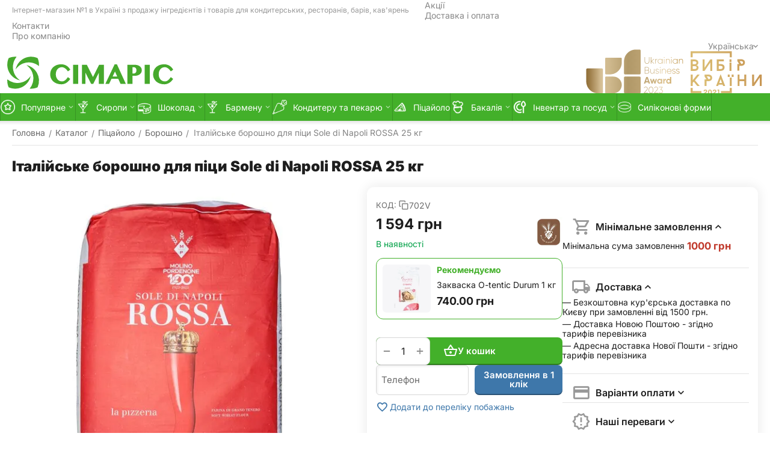

--- FILE ---
content_type: text/html; charset=utf-8
request_url: https://simaris.shop/picayolo/boroshno/italiyske-boroshno-dlya-pici-sole-di-napoli-rossa-25-kg/
body_size: 53452
content:
<!DOCTYPE html>
<html 
    lang="uk"
    dir="ltr"
    class="
 sticky-top-panel sticky-buy-panel-_top seo-pb-tabs-panel  "
>
<head>
<title>Італійське борошно для піци Sole di Napoli ROSSA 25 кг купити в Україні - Simaris.shop</title>
<base href="https://simaris.shop/" />
<meta http-equiv="Content-Type" content="text/html; charset=utf-8" data-ca-mode="ultimate" />
<meta name="viewport" content="width=device-width,initial-scale=1.0,minimum-scale=1.0,maximum-scale=1.0,user-scalable=no,viewport-fit=cover" />
<meta name="description" content="▷ Купуйте【італійське борошно для піци Sole di Napoli ROSSA 25 кг】по ціні 1594 грн. ⧖ Виконання замовлення в найкоротший термін ✈Доставка по Києву та всій Україні. ➦ Заходьте і замовляйте!" />

    <!-- Keywords tag has been cut -->
<meta name="format-detection" content="telephone=no">

            <link rel="canonical" href="https://simaris.shop/picayolo/boroshno/italiyske-boroshno-dlya-pici-sole-di-napoli-rossa-25-kg/" />    
    
    <link title="Русский" dir="ltr" type="text/html" rel="alternate" hreflang="ru" href="https://simaris.shop/ru/picayolo/boroshno/italiyske-boroshno-dlya-pici-sole-di-napoli-rossa-25-kg/" />
    <link title="Українська" dir="ltr" type="text/html" rel="alternate" hreflang="x-default" href="https://simaris.shop/picayolo/boroshno/italiyske-boroshno-dlya-pici-sole-di-napoli-rossa-25-kg/" />
    <link title="Українська" dir="ltr" type="text/html" rel="alternate" hreflang="uk" href="https://simaris.shop/picayolo/boroshno/italiyske-boroshno-dlya-pici-sole-di-napoli-rossa-25-kg/" />

    <!-- Inline script moved to the bottom of the page -->
    <meta property="og:type" content="website" />
<meta property="og:locale" content="uk_UA" />
<meta property="og:title" content="Італійське борошно для піци Sole di Napoli ROSSA 25 кг купити в Україні - Simaris.shop" />
<meta property="og:description" content="▷ Купуйте【італійське борошно для піци Sole di Napoli ROSSA 25 кг】по ціні 1594 грн. ⧖ Виконання замовлення в найкоротший термін ✈Доставка по Києву та всій Україні. ➦ Заходьте і замовляйте!" />
<meta property="og:url" content="https://simaris.shop/picayolo/boroshno/italiyske-boroshno-dlya-pici-sole-di-napoli-rossa-25-kg/" />
    <meta property="og:image" content="https://simaris.shop/images/detailed/25/ba5cb179cdeb5dea1130612ae5be466d.webp" />

    <meta name="theme-color" content="#43b02a">

    <link href="https://simaris.shop/images/logos/3/b8298d1e12ad6e9b53cf0a7448bc52f6.webp" rel="shortcut icon" type="image/png" />

<link type="text/css" rel="stylesheet" href="https://simaris.shop/var/cache/misc/assets/design/themes/aat__unitheme2/css/standalone.4520d0049464f84e97bf3a8f89af49b31768472624.css?1768472624" />    <script data-no-defer>
        
        window.WebSocket = new Proxy(window.WebSocket, {
            construct(target, args) {
                const ws = new target(...args);
                const wsEvents = ['close', 'error', 'message', 'open'];

                window._websockets = window._websockets || new Map();
                window._websockets.set(ws, {});

                const removeWs = (target) => {
                    window._websockets.remove(target);
                }

                ws.close = new Proxy(ws.close, {
                    apply(target, thisArg, args) {
                        if (args[0] !== 4444) removeWs(thisArg);
                        return target.apply(thisArg, args);
                    }
                });

                const addEventListenerProxy = new Proxy(ws.addEventListener, {
                    apply(target, thisArg, args) {
                        const [e, func] = args;
                        if (window._websockets.has(thisArg)) {
                            window._websockets.get(thisArg)[e]?.push(func) || (window._websockets.get(thisArg)[e] = [func]);
                        }

                        return target.apply(thisArg, args);
                    }
                });

                ws.addEventListener = addEventListenerProxy;

                wsEvents.forEach((e) => {
                    Object.defineProperty(ws, 'on' + e, {
                        set(func) {
                            const callback = function (event) {
                                func.call(this, event);
                            };
                            return addEventListenerProxy.apply(this, [
                                e,
                                callback,
                                false
                            ]);
                        }
                    });
                });

                return ws;
            }
        });
        
    </script>

                                                                                                                            <link rel= "preconnect" href="https://www.googletagmanager.com" />
                                                                                    <link rel= "dns-prefetch" href="https://googleads.g.doubleclick.net" />
                                <link rel= "dns-prefetch" href="https://www.google-analytics.com" />
                                <link rel= "dns-prefetch" href="https://www.google.com" />
                                <link rel= "dns-prefetch" href="https://www.google.com.ua" />
                                                <link rel="preload" href="/design/themes/aat__unitheme2/media/custom_fonts/uni2-icons.woff?1768472624" as="font" type="font/woff" crossorigin="anonymous">
                                <link rel="preload" href="/design/themes/responsive/media/fonts/glyphs.woff?1768472624" as="font" type="font/woff" crossorigin="anonymous">
                                <link rel="preload" href="/js/lib/jquery/jquery-3.5.1.min.js?ver=1768472624" as="script" type="text/javascript">
                                <link rel="prefetch" href="/js/lib/jqueryuitouch/jquery.ui.touch-punch.min.js?ver=1768472624" as="script" type="text/javascript">
                                                                        


<script async src="https://www.googletagmanager.com/gtag/js?id=G-FCT197BNZQ" data-no-defer></script>

<script data-no-defer>
    window.dataLayer = window.dataLayer || [];

    function gtag() {
        dataLayer.push(arguments);
    }

            gtag('js', new Date());
    gtag('config', 'G-FCT197BNZQ', {"groups":"default"});
    gtag('config', 'AW-710168522', {"groups":"default"});
    gtag('set', {"siteSpeedSampleRate":"100","anonymizeIp":false});
</script>


<script data-no-defer>
    window.lazySizesConfig =  {
        loadMode: 3,
        hFac: 0.42857142857143,
        expand: 350,
        expFactor: 1.5,
        preloadAfterLoad: true,
        loadHidden: true,
        ricTimeout: 0
    };
    // Enhanced background image handling
    document.addEventListener('lazybeforeunveil', function(e){
        let element = e.target;
        var bg = element.getAttribute('data-background-url');
        if(bg){
            var bgImg = $(new Image());
            bgImg.attr('src', bg);
            bgImg.on('load', function () {
                $(element).css({
                    'background-image': "url('" + bg + "')"
                }).removeAttr('data-background-url')
            });
        }
    });

    // Connection-aware loading
    function getLoadingStrategy() {
        if ('connection' in navigator) {
            const conn = navigator.connection;
            if (conn.effectiveType === 'slow-2g' || conn.effectiveType === '2g') {
                return { loadMode: 1, expFactor: 0.5, preloadAfterLoad: false };
            } else if (conn.effectiveType === '3g') {
                return { loadMode: 2, expFactor: 1, preloadAfterLoad: true };
            }
        }
        return {}; // Use default fast settings
    }

    // Apply connection-aware settings
    Object.assign(window.lazySizesConfig, getLoadingStrategy());
</script><link rel="preload" href="https://simaris.shop/images/thumbnails/65/65/detailed/25/ba5cb179cdeb5dea1130612ae5be466d.webp" as="image" fetchpriority="high" imagesrcset="https://simaris.shop/images/thumbnails/130/130/detailed/25/ba5cb179cdeb5dea1130612ae5be466d.webp 2x">
<link rel="preload" href="https://simaris.shop/images/thumbnails/570/570/detailed/25/989237e2eb9e943cfa9a1681208186e1.webp" as="image" fetchpriority="high" imagesrcset="https://simaris.shop/images/thumbnails/1140/1140/detailed/25/989237e2eb9e943cfa9a1681208186e1.webp 2x">
</head>

<body class=" desktop-screen user-is-guest">
    <div id="sd-ga-data" class="hidden"
     data-noninteractive-quick-view="true"
     data-noninteractive-comparison-list="true"
     data-noninteractive-wishlist="true"
     data-noninteractive-buy-one-click="true"
     data-sd-ga-params-name="item_"
     data-sd-ga-params-currency="UAH"
                    data-sd-ga-params-is-begin-checkout-percent="true"
            data-sd-ga-params-begin-checkout-percent="0.1"
                            data-sd-ga-params-is-checkout-progress-percent="false"
            data-sd-ga-params-checkout-progress-percent="5"
                            data-sd-ga-params-is-add-to-cart-percent="true"
            data-sd-ga-params-add-to-cart-percent="0.01"
                            data-sd-ga-params-is-add-to-wishlist-percent="false"
            data-sd-ga-params-add-to-wishlist-percent="1"
            data-sd-ga-page-controller="products"
    data-sd-ga-page-mode="view"
>
</div>
        
        <div class="ty-tygh  " data-ca-element="mainContainer" id="tygh_container">

        <div id="ajax_overlay" class="ty-ajax-overlay"></div>
<div id="ajax_loading_box" class="ty-ajax-loading-box"></div>
        <div class="cm-notification-container notification-container">
</div>
        <div class="ty-helper-container "
                    id="tygh_main_container">
                                             
<div class="tygh-top-panel clearfix">
                <div class="container-fluid top-grid hidden-phone hidden-tablet">
                                                
                <div class="container-fluid-row">
<div class="row-fluid ">        <div class="span9 top-grid-location " >
                    <div class="hidden-phone hidden-tablet ty-float-left" id="snapping_id_6459">
                <div class="ty-wysiwyg-content"  data-ca-live-editor-object-id="0" data-ca-live-editor-object-type=""><p style="text-align: center;"><span style="color:#999999;"><span style="font-size:12px;">Інтернет-магазин №1 в Україні з продажу інгредієнтів і товарів для кондитерських, ресторанів, барів, кав'ярень</span></span></p>
</div>
                    <!--snapping_id_6459--></div>
            </div>

                                            
                
        <div class="span7 top-links-grid " >
                    <div class="top-quick-links ty-float-right" id="snapping_id_6149">
                    

        <div class="ty-text-links-wrapper">
        <div id="sw_text_links_6149" class="ty-text-links-btn cm-combination">
            <span class="ty-icon ty-icon-short-list" ></span>
            <span class="ty-icon ty-icon-down-micro ty-text-links-btn__arrow" ></span>
        </div>
    
        <ul id="text_links_6149" class="ty-text-links  cm-popup-box ty-text-links_show_inline"><li class="ty-text-links__item ty-level-0  ty-text-links__item--inline"><a class="ty-text-links__a ty-text-links__a--level-0  ty-text-links__a--inline" href="https://simaris.shop/productssale/">Акції</a></li><li class="ty-text-links__item ty-level-0  ty-text-links__item--inline"><a class="ty-text-links__a ty-text-links__a--level-0  ty-text-links__a--inline" href="https://simaris.shop/dostavka-i-oplata/">Доставка і оплата</a></li><li class="ty-text-links__item ty-level-0  ty-text-links__item--inline"><a class="ty-text-links__a ty-text-links__a--level-0  ty-text-links__a--inline" href="https://simaris.shop/kontakti-uk/">Контакти</a></li><li class="ty-text-links__item ty-level-0  ty-text-links__item--inline"><a class="ty-text-links__a ty-text-links__a--level-0  ty-text-links__a--inline" href="https://simaris.shop/pro-kompaniyu/">Про компанію</a></li></ul>

    </div>
                    <!--snapping_id_6149--></div><div class="top-languages ty-float-right" id="snapping_id_6147">
                
<div id="languages_360" class="ut2-languages clearfix aa__ut2--languages aa__ut2--languages_mode_dropdown">

    
        
                    
                                <div class="ty-select-wrapper aa__ut2--languages__dropdown">    <a class="ty-select-block__a aa__ut2--select-block__head cm-combination " data-ca-toggle="dropdown" id="sw_select_uk_wrap_language_697a71ec0d22f">
                <span>
            
            <span class="ty-select-block__a-item aa__ut2--select-block__head__text ">
                                
                
                    
                                                                                    <span class="aa__ut2--select-block__head__text__name">
                        Українська
                    </span>
                
                
                                    <span class="aa__ut2--select-block__head__text__code">
                        <ins>(</ins>UK<ins>)</ins>
                    </span>
                            </span>

                    </span>
    </a>

    <div id="select_uk_wrap_language_697a71ec0d22f" class="ty-select-block aa__ut2--select-block__popup cm-popup-box hidden">
        <ul class="cm-select-list ty-select-block__list ty-flags">
            
                <li class="ty-select-block__list-item aa__ut2--select-block__popup__item">
                    <a rel="nofollow" href="https://simaris.shop/ru/picayolo/boroshno/italiyske-boroshno-dlya-pici-sole-di-napoli-rossa-25-kg/" class="ty-select-block__list-a   "  data-ca-name="ru"
                                                >
                                                
                        <span class="aa__ut2--select-block__popup__text">
                                                        
                            
                                
                                                                                                    
                                <span class="aa__ut2--select-block__popup__text__name">
                                    Русский
                                </span>
                            
                            
                                                            <span class="aa__ut2--select-block__popup__text__code">
                                    <ins>(</ins>RU<ins>)</ins>
                                </span>
                                                    </span>
                        
                    </a>
                </li>
            
                <li class="ty-select-block__list-item aa__ut2--select-block__popup__item">
                    <a rel="nofollow" href="https://simaris.shop/picayolo/boroshno/italiyske-boroshno-dlya-pici-sole-di-napoli-rossa-25-kg/" class="ty-select-block__list-a is-active  "  data-ca-name="uk"
                                                >
                                                
                        <span class="aa__ut2--select-block__popup__text">
                                                        
                            
                                
                                                                                                    
                                <span class="aa__ut2--select-block__popup__text__name">
                                    Українська
                                </span>
                            
                            
                                                            <span class="aa__ut2--select-block__popup__text__code">
                                    <ins>(</ins>UK<ins>)</ins>
                                </span>
                                                    </span>
                        
                    </a>
                </li>
                    </ul>
    </div>
    </div>

        
<!--languages_360--></div>
                    <!--snapping_id_6147--></div>
            </div>
</div>
    </div>    
        </div>
        

</div>

<div class="tygh-header header-grid  default-header clearfix">
                <div class="container-fluid">
                                                
                <div class="container-fluid-row">
<div class="row-fluid ">        <div class="span2 top-logo-grid " >
                    <div class="top-logo top-logo-svg ty-float-left" id="snapping_id_7706">
                <div class="ty-wysiwyg-content"  data-ca-live-editor-object-id="0" data-ca-live-editor-object-type=""><div class="ty-logo-container">
<a href="https://simaris.shop/?ver=2" target="_self" title="Simaris">
<img class="ty-pict cm-image" width="300" height="70" src="[data-uri]"/>
</a>
</div></div>
                    <!--snapping_id_7706--></div>
            </div>

                                            
                
        <div class="span14 search-grid " >
                    <div class="ty-award-icons hidden-phone hidden-tablet " id="snapping_id_7692">
                <div class="ty-wysiwyg-content"  data-ca-live-editor-object-id="0" data-ca-live-editor-object-type=""><div class="ty-logo-container">
<p><img class="ty-pict cm-image" height="70" src="[data-uri]" width="300" /></p>
</div></div>
                    <!--snapping_id_7692--></div>
            </div>
</div>
    </div>                                        
                                        
                                        
                <div class="container-fluid-row container-fluid-row-full-width top-menu-grid">
<div class="row-fluid ">        <div class="span16 " >
                    <div class="hidden-phone hidden-tablet " id="snapping_id_6157">
                
<div class="ut2-h__menu ut2-menu ut2-m-slider" style="--ut2-horizontal-menu-block-height: 520px;"><div class="ut2-h__menu__in"><a href="javascript:void(0);" onclick="$(this).next().toggleClass('view');$(this).toggleClass('open');" class="ut2-h__menu__burger"><i class="ut2-icon-outline-menu"></i></a><ul class="ut2-menu__list" style="--menu-columns: 5"><li class="ut2-menu__item" data-subitems-count="8"><a class="ty-menu__item-toggle cm-responsive-menu-toggle"><i class="ut2-icon-outline-expand_more"></i></a><a href="javascript:void(0)" class="ut2-menu__link item-1st-has-childs"><span class="ut2-menu__link__in item-icon">            


    
                



            
    
                                            <img class="ty-pict  ut2-mwi-icon lazyload   cm-image" alt="" title="" srcset="[data-uri]" src="[data-uri]" data-srcset="https://simaris.shop/images/thumbnails/64/64/aat__ut2/menu-with-icon/12/afe34c14a3c5aed43f4e7c724e561762.webp 2x" width="32" height="32" data-src="https://simaris.shop/images/thumbnails/32/32/aat__ut2/menu-with-icon/12/afe34c14a3c5aed43f4e7c724e561762.webp" />

<span class="ut2-menu__link__text"><span class="ut2-menu__link__name">Популярне</span>                                </span>
	                        </span>
	                    </a>

                                                    <div class="ut2-menu__submenu" id="topmenu_466_6157_d41d8cd98f00b204e9800998ecf8427e">
                                                                            <div class="ut2-menu__submenu__carrier  ">
            <div class="ut2-menu__submenu__wrapper">
                <div class="ut2-menu__2nd-list">
                        
    <div class="ut2-menu__2nd-col">
                    <div class="ut2-menu__2nd-item" data-elem-index="1">
                
                                <div class="ut2-menu__2nd-item__header">
                    <a href="https://simaris.shop/konditeru-ta-pekaryu/shokolad/"
                                              class="ut2-menu__2nd-link ">
                                                <span class="ut2-menu__2nd-link__text"><span class="ut2-menu__2nd-link__name">Шоколад</span></span>
                    </a>
                                    </div>

                                    <span class="ty-menu__item-toggle cm-responsive-menu-toggle">
                        <i class="ut2-mark-fold-unfold"></i>
                    </span>
                
                                    <div class="ut2-menu__2nd-submenu">
                        <div class="ut2-menu__2nd-submenu__wrapper">
                                                                                                <div class="ut2-menu__3rd-list " data-cols-count="5" >
                                                                                                                                                                                                                <div class="ut2-menu__3rd-item">
                                                <a href="https://simaris.shop/konditeru-ta-pekaryu/shokolad/biliy/"                                                   class="ut2-menu__3rd-link "
                                                   title="Білий">
                                                                                                        <span class="ut2-menu__3rd-link__text"><span class="ut2-menu__3rd-link__name">Білий</span></span>
                                                </a>
                                            </div>
                                                                                                                                <div class="ut2-menu__3rd-item">
                                                <a href="https://simaris.shop/konditeru-ta-pekaryu/shokolad/molochniy/"                                                   class="ut2-menu__3rd-link "
                                                   title="Молочний">
                                                                                                        <span class="ut2-menu__3rd-link__text"><span class="ut2-menu__3rd-link__name">Молочний</span></span>
                                                </a>
                                            </div>
                                                                                                                                <div class="ut2-menu__3rd-item">
                                                <a href="https://simaris.shop/konditeru-ta-pekaryu/shokolad/temniy/"                                                   class="ut2-menu__3rd-link "
                                                   title="Темний">
                                                                                                        <span class="ut2-menu__3rd-link__text"><span class="ut2-menu__3rd-link__name">Темний</span></span>
                                                </a>
                                            </div>
                                                                                                                                <div class="ut2-menu__3rd-item">
                                                <a href="https://simaris.shop/konditeru-ta-pekaryu/shokolad/koloroviy-iz-riznimi-smakami/"                                                   class="ut2-menu__3rd-link "
                                                   title="Кольоровий з різними смаками">
                                                                                                        <span class="ut2-menu__3rd-link__text"><span class="ut2-menu__3rd-link__name">Кольоровий з різними смаками</span></span>
                                                </a>
                                            </div>
                                                                                                                                <div class="ut2-menu__3rd-item">
                                                <a href="https://simaris.shop/konditeru-ta-pekaryu/shokolad/termostabilniy/"                                                   class="ut2-menu__3rd-link "
                                                   title="Термостабільний">
                                                                                                        <span class="ut2-menu__3rd-link__text"><span class="ut2-menu__3rd-link__name">Термостабільний</span></span>
                                                </a>
                                            </div>
                                                                                
                                    </div>
                                                            
                            
                                                    </div>

                                            </div>
                            </div>
            </div>
    <div class="ut2-menu__2nd-col">
                    <div class="ut2-menu__2nd-item" data-elem-index="2">
                
                                <div class="ut2-menu__2nd-item__header no-items">
                    <a href="https://simaris.shop/konditeru-ta-pekaryu/siri/"
                                              class="ut2-menu__2nd-link ">
                                                <span class="ut2-menu__2nd-link__text"><span class="ut2-menu__2nd-link__name">Сири</span></span>
                    </a>
                                    </div>

                
                            </div>
                    <div class="ut2-menu__2nd-item" data-elem-index="3">
                
                                <div class="ut2-menu__2nd-item__header no-items">
                    <a href="https://simaris.shop/barmenu/marshmellou/"
                                              class="ut2-menu__2nd-link ">
                                                <span class="ut2-menu__2nd-link__text"><span class="ut2-menu__2nd-link__name">Маршмелоу</span><span class="m-label" style="color: #ffffff;background-color: #ff9900; border: 1px solid #ff9900;">Хіт</span></span>
                    </a>
                                    </div>

                
                            </div>
            </div>
    <div class="ut2-menu__2nd-col">
                    <div class="ut2-menu__2nd-item" data-elem-index="4">
                
                                <div class="ut2-menu__2nd-item__header no-items">
                    <a href="https://simaris.shop/barmenu/fruktovi-pyure-ta-siropi/fruktovi-ta-yagidni-pyure/"
                                              class="ut2-menu__2nd-link ">
                                                <span class="ut2-menu__2nd-link__text"><span class="ut2-menu__2nd-link__name">Фруктові та ягідні пюре</span></span>
                    </a>
                                    </div>

                
                            </div>
                    <div class="ut2-menu__2nd-item" data-elem-index="5">
                
                                <div class="ut2-menu__2nd-item__header no-items">
                    <a href="https://simaris.shop/konditeru-ta-pekaryu/vershki/"
                                              class="ut2-menu__2nd-link ">
                                                <span class="ut2-menu__2nd-link__text"><span class="ut2-menu__2nd-link__name">Вершки</span></span>
                    </a>
                                    </div>

                
                            </div>
            </div>
    <div class="ut2-menu__2nd-col">
                    <div class="ut2-menu__2nd-item" data-elem-index="6">
                
                                <div class="ut2-menu__2nd-item__header no-items">
                    <a href="https://simaris.shop/konditeru-ta-pekaryu/boroshno-ta-sumishi/migdalne-boroshno/"
                                              class="ut2-menu__2nd-link ">
                                                <span class="ut2-menu__2nd-link__text"><span class="ut2-menu__2nd-link__name">Мигдальне борошно</span></span>
                    </a>
                                    </div>

                
                            </div>
                    <div class="ut2-menu__2nd-item" data-elem-index="7">
                
                                <div class="ut2-menu__2nd-item__header no-items">
                    <a href="https://simaris.shop/barmenu/napoi/roslinne-moloko/"
                                              class="ut2-menu__2nd-link ">
                                                <span class="ut2-menu__2nd-link__text"><span class="ut2-menu__2nd-link__name">Рослинне молоко</span></span>
                    </a>
                                    </div>

                
                            </div>
            </div>
    <div class="ut2-menu__2nd-col">
                    <div class="ut2-menu__2nd-item" data-elem-index="8">
                
                                <div class="ut2-menu__2nd-item__header no-items">
                    <a href="https://simaris.shop/barmenu/fruktovi-pyure-ta-siropi/siropi/"
                                              class="ut2-menu__2nd-link ">
                                                <span class="ut2-menu__2nd-link__text"><span class="ut2-menu__2nd-link__name">Сиропи</span></span>
                    </a>
                                    </div>

                
                            </div>
            </div>

<!-- Inline script moved to the bottom of the page -->                </div>
                            </div>

                    </div>
    
                            </div>
                                            </li>
                <li class="ut2-menu__item" data-subitems-count="3"><a class="ty-menu__item-toggle cm-responsive-menu-toggle"><i class="ut2-icon-outline-expand_more"></i></a><a href="https://simaris.shop/barmenu/fruktovi-pyure-ta-siropi/siropi/" class="ut2-menu__link item-1st-has-childs"><span class="ut2-menu__link__in item-icon">            


    
                



            
    
                                            <img class="ty-pict  ut2-mwi-icon lazyload   cm-image" alt="" title="" srcset="[data-uri]" src="[data-uri]" data-srcset="https://simaris.shop/images/thumbnails/64/64/aat__ut2/menu-with-icon/5/c68b1cbc38149a7ea8b7126a5e7f12c3.webp 2x" width="32" height="32" data-src="https://simaris.shop/images/thumbnails/32/32/aat__ut2/menu-with-icon/5/c68b1cbc38149a7ea8b7126a5e7f12c3.webp" />

<span class="ut2-menu__link__text"><span class="ut2-menu__link__name">Сиропи</span>                                </span>
	                        </span>
	                    </a>

                                                    <div class="ut2-menu__submenu" id="topmenu_466_6157_3b19159d215cc196bd4b2f5d045fc3a8">
                                                                        
                                        
    <div class="ut2-menu__submenu__carrier submenu-1st-has-side-banner ">
        <div class="ut2-menu__submenu__wrapper">
            <div class="ut2-menu__2nd-list">
                

    <div class="ut2-menu__2nd-col">
                    <div class="ut2-menu__2nd-item" data-elem-index="0">
                
                                <div class="ut2-menu__2nd-item__header no-items">
                    <a href="https://simaris.shop/barmenu/fruktovi-pyure-ta-siropi/siropi/barlife/"
                                              class="ut2-menu__2nd-link ">
                                                <span class="ut2-menu__2nd-link__text"><span class="ut2-menu__2nd-link__name">Barlife</span></span>
                    </a>
                                    </div>
            </div>
            </div>
    <div class="ut2-menu__2nd-col">
                    <div class="ut2-menu__2nd-item" data-elem-index="1">
                
                                <div class="ut2-menu__2nd-item__header no-items">
                    <a href="https://simaris.shop/barmenu/fruktovi-pyure-ta-siropi/siropi/delicia/"
                                              class="ut2-menu__2nd-link ">
                                                <span class="ut2-menu__2nd-link__text"><span class="ut2-menu__2nd-link__name">Delicia</span></span>
                    </a>
                                    </div>
            </div>
            </div>
    <div class="ut2-menu__2nd-col">
                    <div class="ut2-menu__2nd-item" data-elem-index="2">
                
                                <div class="ut2-menu__2nd-item__header no-items">
                    <a href="https://simaris.shop/barmenu/fruktovi-pyure-ta-siropi/siropi/monin/"
                                              class="ut2-menu__2nd-link ">
                                                <span class="ut2-menu__2nd-link__text"><span class="ut2-menu__2nd-link__name">Monin</span></span>
                    </a>
                                    </div>
            </div>
            </div>
    <div class="ut2-menu__2nd-col">
            </div>
    <div class="ut2-menu__2nd-col">
            </div>

            </div>
                            <div class="ut2-menu__more-cat-link">
                    <a class="ty-btn-text" href="https://simaris.shop/barmenu/fruktovi-pyure-ta-siropi/siropi/" title="">
                        <span class="ut2-menu__more-cat-link__in">
                            Більше Сиропи <i class="text-arrow"> &rarr;</i>
                        </span>
                    </a>
                </div>
                    </div>

                    <div class="ut2-mwi-html right_bottom hidden-phone">
                <div class="ut2-mwi-html__in">
                    <p><picture> <source srcset="images/companies/3/Coctail.webp" type="image/webp" /> <img src="images/companies/3/Coctail.jpg" /> </picture></p>

                </div>
            </div>
            </div>
    
                            </div>
                                            </li>
                <li class="ut2-menu__item" data-subitems-count="5"><a class="ty-menu__item-toggle cm-responsive-menu-toggle"><i class="ut2-icon-outline-expand_more"></i></a><a href="https://simaris.shop/konditeru-ta-pekaryu/shokolad/" class="ut2-menu__link item-1st-has-childs"><span class="ut2-menu__link__in item-icon">            


    
                



            
    
                                            <img class="ty-pict  ut2-mwi-icon lazyload   cm-image" alt="" title="" srcset="[data-uri]" src="[data-uri]" data-srcset="https://simaris.shop/images/thumbnails/64/64/aat__ut2/menu-with-icon/4/46bcb77c488af377db5da58f4a528650.webp 2x" width="32" height="32" data-src="https://simaris.shop/images/thumbnails/32/32/aat__ut2/menu-with-icon/4/46bcb77c488af377db5da58f4a528650.webp" />

<span class="ut2-menu__link__text"><span class="ut2-menu__link__name">Шоколад</span>                                </span>
	                        </span>
	                    </a>

                                                    <div class="ut2-menu__submenu" id="topmenu_466_6157_6de43bdd5eb0fd0128d85ec22274c5bb">
                                                                        
                                                                
    <div class="ut2-menu__submenu__carrier submenu-1st-has-side-banner ">
        <div class="ut2-menu__submenu__wrapper">
            <div class="ut2-menu__2nd-list">
                

    <div class="ut2-menu__2nd-col">
                    <div class="ut2-menu__2nd-item" data-elem-index="0">
                
                                <div class="ut2-menu__2nd-item__header no-items">
                    <a href="https://simaris.shop/konditeru-ta-pekaryu/shokolad/biliy/"
                                              class="ut2-menu__2nd-link ">
                                                <span class="ut2-menu__2nd-link__text"><span class="ut2-menu__2nd-link__name">Білий</span></span>
                    </a>
                                    </div>
            </div>
            </div>
    <div class="ut2-menu__2nd-col">
                    <div class="ut2-menu__2nd-item" data-elem-index="1">
                
                                <div class="ut2-menu__2nd-item__header no-items">
                    <a href="https://simaris.shop/konditeru-ta-pekaryu/shokolad/molochniy/"
                                              class="ut2-menu__2nd-link ">
                                                <span class="ut2-menu__2nd-link__text"><span class="ut2-menu__2nd-link__name">Молочний</span></span>
                    </a>
                                    </div>
            </div>
            </div>
    <div class="ut2-menu__2nd-col">
                    <div class="ut2-menu__2nd-item" data-elem-index="2">
                
                                <div class="ut2-menu__2nd-item__header no-items">
                    <a href="https://simaris.shop/konditeru-ta-pekaryu/shokolad/temniy/"
                                              class="ut2-menu__2nd-link ">
                                                <span class="ut2-menu__2nd-link__text"><span class="ut2-menu__2nd-link__name">Темний</span></span>
                    </a>
                                    </div>
            </div>
            </div>
    <div class="ut2-menu__2nd-col">
                    <div class="ut2-menu__2nd-item" data-elem-index="3">
                
                                <div class="ut2-menu__2nd-item__header no-items">
                    <a href="https://simaris.shop/konditeru-ta-pekaryu/shokolad/koloroviy-iz-riznimi-smakami/"
                                              class="ut2-menu__2nd-link ">
                                                <span class="ut2-menu__2nd-link__text"><span class="ut2-menu__2nd-link__name">Кольоровий з різними смаками</span></span>
                    </a>
                                    </div>
            </div>
            </div>
    <div class="ut2-menu__2nd-col">
                    <div class="ut2-menu__2nd-item" data-elem-index="4">
                
                                <div class="ut2-menu__2nd-item__header no-items">
                    <a href="https://simaris.shop/konditeru-ta-pekaryu/shokolad/termostabilniy/"
                                              class="ut2-menu__2nd-link ">
                                                <span class="ut2-menu__2nd-link__text"><span class="ut2-menu__2nd-link__name">Термостабільний</span></span>
                    </a>
                                    </div>
            </div>
            </div>

            </div>
                            <div class="ut2-menu__more-cat-link">
                    <a class="ty-btn-text" href="https://simaris.shop/konditeru-ta-pekaryu/shokolad/" title="">
                        <span class="ut2-menu__more-cat-link__in">
                            Більше Шоколад <i class="text-arrow"> &rarr;</i>
                        </span>
                    </a>
                </div>
                    </div>

                    <div class="ut2-mwi-html right_top hidden-phone">
                <div class="ut2-mwi-html__in">
                    <p><picture> <source srcset="images/companies/3/Chockolate2.webp" type="image/webp" /> <img src="images/companies/3/Chockolate2.jpg" /> </picture></p>

                </div>
            </div>
            </div>
    
                            </div>
                                            </li>
                <li class="ut2-menu__item" data-subitems-count="8"><a class="ty-menu__item-toggle cm-responsive-menu-toggle"><i class="ut2-icon-outline-expand_more"></i></a><a href="https://simaris.shop/barmenu/" class="ut2-menu__link item-1st-has-childs"><span class="ut2-menu__link__in item-icon">            


    
                



            
    
                                            <img class="ty-pict  ut2-mwi-icon lazyload   cm-image" alt="" title="" srcset="[data-uri]" src="[data-uri]" data-srcset="https://simaris.shop/images/thumbnails/64/64/aat__ut2/menu-with-icon/4/e67af87ef6754f0c7169de2c2a3dd4f3.webp 2x" width="32" height="32" data-src="https://simaris.shop/images/thumbnails/32/32/aat__ut2/menu-with-icon/4/e67af87ef6754f0c7169de2c2a3dd4f3.webp" />

<span class="ut2-menu__link__text"><span class="ut2-menu__link__name">Бармену</span>                                </span>
	                        </span>
	                    </a>

                                                    <div class="ut2-menu__submenu" id="topmenu_466_6157_4a49890335b70626cb955f9874f6621d">
                                                                            <div class="ut2-menu__submenu__carrier  submenu-1st-has-side-banner ">
            <div class="ut2-menu__submenu__wrapper">
                <div class="ut2-menu__2nd-list">
                        
    <div class="ut2-menu__2nd-col">
                    <div class="ut2-menu__2nd-item" data-elem-index="1">
                
                                <div class="ut2-menu__2nd-item__header">
                    <a href="https://simaris.shop/barmenu/napoi/"
                                              class="ut2-menu__2nd-link ">
                                                <span class="ut2-menu__2nd-link__text"><span class="ut2-menu__2nd-link__name">Напої</span></span>
                    </a>
                                    </div>

                                    <span class="ty-menu__item-toggle cm-responsive-menu-toggle">
                        <i class="ut2-mark-fold-unfold"></i>
                    </span>
                
                                    <div class="ut2-menu__2nd-submenu">
                        <div class="ut2-menu__2nd-submenu__wrapper">
                                                                                                <div class="ut2-menu__3rd-list " data-cols-count="5" >
                                                                                                                                                                                                                <div class="ut2-menu__3rd-item">
                                                <a href="https://simaris.shop/barmenu/napoi/vershki/"                                                   class="ut2-menu__3rd-link "
                                                   title="Вершки">
                                                                                                        <span class="ut2-menu__3rd-link__text"><span class="ut2-menu__3rd-link__name">Вершки</span></span>
                                                </a>
                                            </div>
                                                                                                                                <div class="ut2-menu__3rd-item">
                                                <a href="https://simaris.shop/barmenu/napoi/kakao-ta-garyachiy-shokolad/"                                                   class="ut2-menu__3rd-link "
                                                   title="Какао та Гарячий шоколад">
                                                                                                        <span class="ut2-menu__3rd-link__text"><span class="ut2-menu__3rd-link__name">Какао та Гарячий шоколад</span></span>
                                                </a>
                                            </div>
                                                                                                                                <div class="ut2-menu__3rd-item">
                                                <a href="https://simaris.shop/barmenu/napoi/moloko/"                                                   class="ut2-menu__3rd-link "
                                                   title="Молоко">
                                                                                                        <span class="ut2-menu__3rd-link__text"><span class="ut2-menu__3rd-link__name">Молоко</span></span>
                                                </a>
                                            </div>
                                                                                                                                <div class="ut2-menu__3rd-item">
                                                <a href="https://simaris.shop/barmenu/napoi/roslinne-moloko/"                                                   class="ut2-menu__3rd-link "
                                                   title="Рослинне молоко">
                                                                                                        <span class="ut2-menu__3rd-link__text"><span class="ut2-menu__3rd-link__name">Рослинне молоко</span></span>
                                                </a>
                                            </div>
                                                                                                                                <div class="ut2-menu__3rd-item">
                                                <a href="https://simaris.shop/barmenu/napoi/fruktoviy-chay-koncentrovaniy/"                                                   class="ut2-menu__3rd-link "
                                                   title="Фруктові чаї концентровані">
                                                                                                        <span class="ut2-menu__3rd-link__text"><span class="ut2-menu__3rd-link__name">Фруктові чаї концентровані</span></span>
                                                </a>
                                            </div>
                                                                                                                                <div class="ut2-menu__3rd-item">
                                                <a href="https://simaris.shop/barmenu/napoi/cukor/"                                                   class="ut2-menu__3rd-link "
                                                   title="Цукор">
                                                                                                        <span class="ut2-menu__3rd-link__text"><span class="ut2-menu__3rd-link__name">Цукор</span></span>
                                                </a>
                                            </div>
                                                                                                                                <div class="ut2-menu__3rd-item">
                                                <a href="https://simaris.shop/barmenu/napoi/chay/"                                                   class="ut2-menu__3rd-link "
                                                   title="Чай">
                                                                                                        <span class="ut2-menu__3rd-link__text"><span class="ut2-menu__3rd-link__name">Чай</span></span>
                                                </a>
                                            </div>
                                                                                                                                <div class="ut2-menu__3rd-item">
                                                <a href="https://simaris.shop/barmenu/napoi/sumishi-dlya-frape-ta-milksheykiv/"                                                   class="ut2-menu__3rd-link "
                                                   title="Суміші для Фрапе та Мілкшейків">
                                                                                                        <span class="ut2-menu__3rd-link__text"><span class="ut2-menu__3rd-link__name">Суміші для Фрапе та Мілкшейків</span></span>
                                                </a>
                                            </div>
                                                                                
                                    </div>
                                                            
                            
                                                    </div>

                                            </div>
                            </div>
            </div>
    <div class="ut2-menu__2nd-col">
                    <div class="ut2-menu__2nd-item" data-elem-index="2">
                
                                <div class="ut2-menu__2nd-item__header">
                    <a href="https://simaris.shop/barmenu/fruktovi-pyure-ta-siropi/"
                                              class="ut2-menu__2nd-link ">
                                                <span class="ut2-menu__2nd-link__text"><span class="ut2-menu__2nd-link__name">Фруктові пюре та сиропи</span></span>
                    </a>
                                    </div>

                                    <span class="ty-menu__item-toggle cm-responsive-menu-toggle">
                        <i class="ut2-mark-fold-unfold"></i>
                    </span>
                
                                    <div class="ut2-menu__2nd-submenu">
                        <div class="ut2-menu__2nd-submenu__wrapper">
                                                                                                <div class="ut2-menu__3rd-list " data-cols-count="5" >
                                                                                                                                                                                                                <div class="ut2-menu__3rd-item">
                                                <a href="https://simaris.shop/barmenu/fruktovi-pyure-ta-siropi/siropi/"                                                   class="ut2-menu__3rd-link "
                                                   title="Сиропи">
                                                                                                        <span class="ut2-menu__3rd-link__text"><span class="ut2-menu__3rd-link__name">Сиропи</span></span>
                                                </a>
                                            </div>
                                                                                                                                <div class="ut2-menu__3rd-item">
                                                <a href="https://simaris.shop/barmenu/fruktovi-pyure-ta-siropi/fruktovi-ta-yagidni-pyure/"                                                   class="ut2-menu__3rd-link "
                                                   title="Фруктові та ягідні пюре">
                                                                                                        <span class="ut2-menu__3rd-link__text"><span class="ut2-menu__3rd-link__name">Фруктові та ягідні пюре</span></span>
                                                </a>
                                            </div>
                                                                                                                                <div class="ut2-menu__3rd-item">
                                                <a href="https://simaris.shop/barmenu/fruktovi-pyure-ta-siropi/fruktovo-yagidni-iekstarkti/"                                                   class="ut2-menu__3rd-link "
                                                   title="Фруктово-ягідні єкстаркти">
                                                                                                        <span class="ut2-menu__3rd-link__text"><span class="ut2-menu__3rd-link__name">Фруктово-ягідні єкстаркти</span></span>
                                                </a>
                                            </div>
                                                                                                                                <div class="ut2-menu__3rd-item">
                                                <a href="https://simaris.shop/barmenu/fruktovi-pyure-ta-siropi/premiksi-dlya-kokteyliv/"                                                   class="ut2-menu__3rd-link "
                                                   title="Премікси для коктейлів">
                                                                                                        <span class="ut2-menu__3rd-link__text"><span class="ut2-menu__3rd-link__name">Премікси для коктейлів</span></span>
                                                </a>
                                            </div>
                                                                                                                                <div class="ut2-menu__3rd-item">
                                                <a href="https://simaris.shop/barmenu/fruktovi-pyure-ta-siropi/fruktovi-kulki-bubble-tea/"                                                   class="ut2-menu__3rd-link "
                                                   title="Фруктові кульки Bubble Tea">
                                                                                                        <span class="ut2-menu__3rd-link__text"><span class="ut2-menu__3rd-link__name">Фруктові кульки Bubble Tea</span></span>
                                                </a>
                                            </div>
                                                                                                                                <div class="ut2-menu__3rd-item">
                                                <a href="https://simaris.shop/barmenu/fruktovi-pyure-ta-siropi/kordiali/"                                                   class="ut2-menu__3rd-link "
                                                   title="Кордіали">
                                                                                                        <span class="ut2-menu__3rd-link__text"><span class="ut2-menu__3rd-link__name">Кордіали</span></span>
                                                </a>
                                            </div>
                                                                                                                                <div class="ut2-menu__3rd-item">
                                                <a href="https://simaris.shop/barmenu/fruktovi-pyure-ta-siropi/fruktovi-chipsi-dlya-kokteyliv/"                                                   class="ut2-menu__3rd-link "
                                                   title="Фруктові чипси">
                                                                                                        <span class="ut2-menu__3rd-link__text"><span class="ut2-menu__3rd-link__name">Фруктові чипси</span></span>
                                                </a>
                                            </div>
                                                                                                                                <div class="ut2-menu__3rd-item">
                                                <a href="https://simaris.shop/barmenu/fruktovi-pyure-ta-siropi/topping/"                                                   class="ut2-menu__3rd-link "
                                                   title="Топінги">
                                                                                                        <span class="ut2-menu__3rd-link__text"><span class="ut2-menu__3rd-link__name">Топінги</span></span>
                                                </a>
                                            </div>
                                                                                
                                    </div>
                                                            
                            
                                                    </div>

                                            </div>
                            </div>
            </div>
    <div class="ut2-menu__2nd-col">
                    <div class="ut2-menu__2nd-item" data-elem-index="3">
                
                                <div class="ut2-menu__2nd-item__header no-items">
                    <a href="https://simaris.shop/barmenu/vishnya-kokteylna/"
                                              class="ut2-menu__2nd-link ">
                                                <span class="ut2-menu__2nd-link__text"><span class="ut2-menu__2nd-link__name">Вишня коктейльна</span></span>
                    </a>
                                    </div>

                
                            </div>
                    <div class="ut2-menu__2nd-item" data-elem-index="4">
                
                                <div class="ut2-menu__2nd-item__header no-items">
                    <a href="https://simaris.shop/barmenu/marshmellou/"
                                              class="ut2-menu__2nd-link ">
                                                <span class="ut2-menu__2nd-link__text"><span class="ut2-menu__2nd-link__name">Маршмелоу</span></span>
                    </a>
                                    </div>

                
                            </div>
            </div>
    <div class="ut2-menu__2nd-col">
                    <div class="ut2-menu__2nd-item" data-elem-index="5">
                
                                <div class="ut2-menu__2nd-item__header no-items">
                    <a href="https://simaris.shop/barmenu/med/"
                                              class="ut2-menu__2nd-link ">
                                                <span class="ut2-menu__2nd-link__text"><span class="ut2-menu__2nd-link__name">Мед</span></span>
                    </a>
                                    </div>

                
                            </div>
                    <div class="ut2-menu__2nd-item" data-elem-index="6">
                
                                <div class="ut2-menu__2nd-item__header no-items">
                    <a href="https://simaris.shop/barmenu/pina-dlya-kokteyliv/"
                                              class="ut2-menu__2nd-link ">
                                                <span class="ut2-menu__2nd-link__text"><span class="ut2-menu__2nd-link__name">Піна для коктейлів</span></span>
                    </a>
                                    </div>

                
                            </div>
            </div>
    <div class="ut2-menu__2nd-col">
                    <div class="ut2-menu__2nd-item" data-elem-index="7">
                
                                <div class="ut2-menu__2nd-item__header no-items">
                    <a href="https://simaris.shop/barmenu/suhocviti-dlya-dekoru/"
                                              class="ut2-menu__2nd-link ">
                                                <span class="ut2-menu__2nd-link__text"><span class="ut2-menu__2nd-link__name">Сухоцвіти для декору</span></span>
                    </a>
                                    </div>

                
                            </div>
                    <div class="ut2-menu__2nd-item" data-elem-index="8">
                
                                <div class="ut2-menu__2nd-item__header no-items">
                    <a href="https://simaris.shop/barmenu/shpazhki/"
                                              class="ut2-menu__2nd-link ">
                                                <span class="ut2-menu__2nd-link__text"><span class="ut2-menu__2nd-link__name">Шпажки</span></span>
                    </a>
                                    </div>

                
                            </div>
            </div>

                </div>
                                    <div class="ut2-menu__more-cat-link">
                        <a class="ty-btn-text" href="https://simaris.shop/barmenu/" title="">
                            <span class="ut2-menu__more-cat-link__in">
                                Більше Бармену <i class="text-arrow"> &rarr;</i>
                            </span>
                        </a>
                    </div>
                            </div>

                            <div class="ut2-mwi-html right_bottom hidden-phone">
                    <div class="ut2-mwi-html__in">
                        <p><picture> <source srcset="images/companies/3/Barman.webp" type="image/webp" /> <img src="images/companies/3/Barman.jpg" /> </picture></p>

                    </div>
                </div>
                    </div>
    
                            </div>
                                            </li>
                <li class="ut2-menu__item" data-subitems-count="20"><a class="ty-menu__item-toggle cm-responsive-menu-toggle"><i class="ut2-icon-outline-expand_more"></i></a><a href="https://simaris.shop/konditeru-ta-pekaryu/" class="ut2-menu__link item-1st-has-childs"><span class="ut2-menu__link__in item-icon">            


    
                



            
    
                                            <img class="ty-pict  ut2-mwi-icon lazyload   cm-image" alt="" title="" srcset="[data-uri]" src="[data-uri]" data-srcset="https://simaris.shop/images/thumbnails/64/64/aat__ut2/menu-with-icon/4/06dd6007fb90c10c491a3d5722e59e78.webp 2x" width="32" height="32" data-src="https://simaris.shop/images/thumbnails/32/32/aat__ut2/menu-with-icon/4/06dd6007fb90c10c491a3d5722e59e78.webp" />

<span class="ut2-menu__link__text"><span class="ut2-menu__link__name">Кондитеру та пекарю</span>                                </span>
	                        </span>
	                    </a>

                                                    <div class="ut2-menu__submenu" id="topmenu_466_6157_cf62e9393efdeaa5a6a079f44151de3f">
                                                                            <div class="ut2-menu__submenu__carrier  ">
            <div class="ut2-menu__submenu__wrapper">
                <div class="ut2-menu__2nd-list">
                        
    <div class="ut2-menu__2nd-col">
                    <div class="ut2-menu__2nd-item" data-elem-index="1">
                
                                <div class="ut2-menu__2nd-item__header">
                    <a href="https://simaris.shop/konditeru-ta-pekaryu/shokolad/"
                                              class="ut2-menu__2nd-link ">
                                                <span class="ut2-menu__2nd-link__text"><span class="ut2-menu__2nd-link__name">Шоколад</span></span>
                    </a>
                                    </div>

                                    <span class="ty-menu__item-toggle cm-responsive-menu-toggle">
                        <i class="ut2-mark-fold-unfold"></i>
                    </span>
                
                                    <div class="ut2-menu__2nd-submenu">
                        <div class="ut2-menu__2nd-submenu__wrapper">
                                                                                                <div class="ut2-menu__3rd-list " data-cols-count="5" >
                                                                                                                                                                                                                <div class="ut2-menu__3rd-item">
                                                <a href="https://simaris.shop/konditeru-ta-pekaryu/shokolad/biliy/"                                                   class="ut2-menu__3rd-link "
                                                   title="Білий">
                                                                                                        <span class="ut2-menu__3rd-link__text"><span class="ut2-menu__3rd-link__name">Білий</span></span>
                                                </a>
                                            </div>
                                                                                                                                <div class="ut2-menu__3rd-item">
                                                <a href="https://simaris.shop/konditeru-ta-pekaryu/shokolad/molochniy/"                                                   class="ut2-menu__3rd-link "
                                                   title="Молочний">
                                                                                                        <span class="ut2-menu__3rd-link__text"><span class="ut2-menu__3rd-link__name">Молочний</span></span>
                                                </a>
                                            </div>
                                                                                                                                <div class="ut2-menu__3rd-item">
                                                <a href="https://simaris.shop/konditeru-ta-pekaryu/shokolad/temniy/"                                                   class="ut2-menu__3rd-link "
                                                   title="Темний">
                                                                                                        <span class="ut2-menu__3rd-link__text"><span class="ut2-menu__3rd-link__name">Темний</span></span>
                                                </a>
                                            </div>
                                                                                                                                <div class="ut2-menu__3rd-item">
                                                <a href="https://simaris.shop/konditeru-ta-pekaryu/shokolad/koloroviy-iz-riznimi-smakami/"                                                   class="ut2-menu__3rd-link "
                                                   title="Кольоровий з різними смаками">
                                                                                                        <span class="ut2-menu__3rd-link__text"><span class="ut2-menu__3rd-link__name">Кольоровий з різними смаками</span></span>
                                                </a>
                                            </div>
                                                                                                                                <div class="ut2-menu__3rd-item">
                                                <a href="https://simaris.shop/konditeru-ta-pekaryu/shokolad/termostabilniy/"                                                   class="ut2-menu__3rd-link "
                                                   title="Термостабільний">
                                                                                                        <span class="ut2-menu__3rd-link__text"><span class="ut2-menu__3rd-link__name">Термостабільний</span></span>
                                                </a>
                                            </div>
                                                                                
                                    </div>
                                                            
                            
                                                    </div>

                                            </div>
                            </div>
                    <div class="ut2-menu__2nd-item" data-elem-index="2">
                
                                <div class="ut2-menu__2nd-item__header">
                    <a href="https://simaris.shop/konditeru-ta-pekaryu/kakao/"
                                              class="ut2-menu__2nd-link ">
                                                <span class="ut2-menu__2nd-link__text"><span class="ut2-menu__2nd-link__name">Какао</span></span>
                    </a>
                                    </div>

                                    <span class="ty-menu__item-toggle cm-responsive-menu-toggle">
                        <i class="ut2-mark-fold-unfold"></i>
                    </span>
                
                                    <div class="ut2-menu__2nd-submenu">
                        <div class="ut2-menu__2nd-submenu__wrapper">
                                                                                                <div class="ut2-menu__3rd-list " data-cols-count="5" >
                                                                                                                                                                                                                <div class="ut2-menu__3rd-item">
                                                <a href="https://simaris.shop/konditeru-ta-pekaryu/kakao/kakao-maslo/"                                                   class="ut2-menu__3rd-link "
                                                   title="Какао масло">
                                                                                                        <span class="ut2-menu__3rd-link__text"><span class="ut2-menu__3rd-link__name">Какао масло</span></span>
                                                </a>
                                            </div>
                                                                                                                                <div class="ut2-menu__3rd-item">
                                                <a href="https://simaris.shop/konditeru-ta-pekaryu/kakao/kakao-poroshok/"                                                   class="ut2-menu__3rd-link "
                                                   title="Какао порошок">
                                                                                                        <span class="ut2-menu__3rd-link__text"><span class="ut2-menu__3rd-link__name">Какао порошок</span></span>
                                                </a>
                                            </div>
                                                                                                                                <div class="ut2-menu__3rd-item">
                                                <a href="https://simaris.shop/konditeru-ta-pekaryu/kakao/kakao-terte/"                                                   class="ut2-menu__3rd-link "
                                                   title="Какао терте">
                                                                                                        <span class="ut2-menu__3rd-link__text"><span class="ut2-menu__3rd-link__name">Какао терте</span></span>
                                                </a>
                                            </div>
                                                                                
                                    </div>
                                                            
                            
                                                    </div>

                                            </div>
                            </div>
                    <div class="ut2-menu__2nd-item" data-elem-index="3">
                
                                <div class="ut2-menu__2nd-item__header">
                    <a href="https://simaris.shop/konditeru-ta-pekaryu/napovnyuvachi/"
                                              class="ut2-menu__2nd-link ">
                                                <span class="ut2-menu__2nd-link__text"><span class="ut2-menu__2nd-link__name">Наповнювачі</span></span>
                    </a>
                                    </div>

                                    <span class="ty-menu__item-toggle cm-responsive-menu-toggle">
                        <i class="ut2-mark-fold-unfold"></i>
                    </span>
                
                                    <div class="ut2-menu__2nd-submenu">
                        <div class="ut2-menu__2nd-submenu__wrapper">
                                                                                                <div class="ut2-menu__3rd-list " data-cols-count="5" >
                                                                                                                                                                                                                <div class="ut2-menu__3rd-item">
                                                <a href="https://simaris.shop/konditeru-ta-pekaryu/napovnyuvachi/gorihovi-pasti-ta-praline/"                                                   class="ut2-menu__3rd-link "
                                                   title="Горіхові пасти та праліне">
                                                                                                        <span class="ut2-menu__3rd-link__text"><span class="ut2-menu__3rd-link__name">Горіхові пасти та праліне</span></span>
                                                </a>
                                            </div>
                                                                                                                                <div class="ut2-menu__3rd-item">
                                                <a href="https://simaris.shop/konditeru-ta-pekaryu/napovnyuvachi/dzhemi/"                                                   class="ut2-menu__3rd-link "
                                                   title="Джеми">
                                                                                                        <span class="ut2-menu__3rd-link__text"><span class="ut2-menu__3rd-link__name">Джеми</span></span>
                                                </a>
                                            </div>
                                                                                                                                <div class="ut2-menu__3rd-item">
                                                <a href="https://simaris.shop/konditeru-ta-pekaryu/napovnyuvachi/zguschene-moloko/"                                                   class="ut2-menu__3rd-link "
                                                   title="Згущене молоко">
                                                                                                        <span class="ut2-menu__3rd-link__text"><span class="ut2-menu__3rd-link__name">Згущене молоко</span></span>
                                                </a>
                                            </div>
                                                                                                                                <div class="ut2-menu__3rd-item">
                                                <a href="https://simaris.shop/konditeru-ta-pekaryu/napovnyuvachi/na-osnovi-fruktovogo-pyure/"                                                   class="ut2-menu__3rd-link "
                                                   title="На основі фруктового пюре">
                                                                                                        <span class="ut2-menu__3rd-link__text"><span class="ut2-menu__3rd-link__name">На основі фруктового пюре</span></span>
                                                </a>
                                            </div>
                                                                                                                                <div class="ut2-menu__3rd-item">
                                                <a href="https://simaris.shop/konditeru-ta-pekaryu/napovnyuvachi/napovnyuvachi-zhirovi/"                                                   class="ut2-menu__3rd-link "
                                                   title="Наповнювачі жирові">
                                                                                                        <span class="ut2-menu__3rd-link__text"><span class="ut2-menu__3rd-link__name">Наповнювачі жирові</span></span>
                                                </a>
                                            </div>
                                                                                                                                <div class="ut2-menu__3rd-item">
                                                <a href="https://simaris.shop/konditeru-ta-pekaryu/napovnyuvachi/nachinki/"                                                   class="ut2-menu__3rd-link "
                                                   title="Начинки">
                                                                                                        <span class="ut2-menu__3rd-link__text"><span class="ut2-menu__3rd-link__name">Начинки</span></span>
                                                </a>
                                            </div>
                                                                                                                                <div class="ut2-menu__3rd-item">
                                                <a href="https://simaris.shop/konditeru-ta-pekaryu/napovnyuvachi/pasti-aromatichni/"                                                   class="ut2-menu__3rd-link "
                                                   title="Пасти ароматичні">
                                                                                                        <span class="ut2-menu__3rd-link__text"><span class="ut2-menu__3rd-link__name">Пасти ароматичні</span></span>
                                                </a>
                                            </div>
                                                                                
                                    </div>
                                                            
                            
                                                    </div>

                                            </div>
                            </div>
            </div>
    <div class="ut2-menu__2nd-col">
                    <div class="ut2-menu__2nd-item" data-elem-index="4">
                
                                <div class="ut2-menu__2nd-item__header">
                    <a href="https://simaris.shop/konditeru-ta-pekaryu/frukti-i-yagodi/"
                                              class="ut2-menu__2nd-link ">
                                                <span class="ut2-menu__2nd-link__text"><span class="ut2-menu__2nd-link__name">Фрукти і ягоди</span></span>
                    </a>
                                    </div>

                                    <span class="ty-menu__item-toggle cm-responsive-menu-toggle">
                        <i class="ut2-mark-fold-unfold"></i>
                    </span>
                
                                    <div class="ut2-menu__2nd-submenu">
                        <div class="ut2-menu__2nd-submenu__wrapper">
                                                                                                <div class="ut2-menu__3rd-list " data-cols-count="5" >
                                                                                                                                                                                                                <div class="ut2-menu__3rd-item">
                                                <a href="https://simaris.shop/konditeru-ta-pekaryu/frukti-i-yagodi/fruktovi-ta-yagidni-pyure/"                                                   class="ut2-menu__3rd-link "
                                                   title="Фруктові та ягідні пюре">
                                                                                                        <span class="ut2-menu__3rd-link__text"><span class="ut2-menu__3rd-link__name">Фруктові та ягідні пюре</span></span>
                                                </a>
                                            </div>
                                                                                                                                <div class="ut2-menu__3rd-item">
                                                <a href="https://simaris.shop/konditeru-ta-pekaryu/frukti-i-yagodi/koncentrovani-pasti/"                                                   class="ut2-menu__3rd-link "
                                                   title="Концентровані пасти">
                                                                                                        <span class="ut2-menu__3rd-link__text"><span class="ut2-menu__3rd-link__name">Концентровані пасти</span></span>
                                                </a>
                                            </div>
                                                                                                                                <div class="ut2-menu__3rd-item">
                                                <a href="https://simaris.shop/konditeru-ta-pekaryu/frukti-i-yagodi/cukati-ta-cedra/"                                                   class="ut2-menu__3rd-link "
                                                   title="Цукати та цедра">
                                                                                                        <span class="ut2-menu__3rd-link__text"><span class="ut2-menu__3rd-link__name">Цукати та цедра</span></span>
                                                </a>
                                            </div>
                                                                                                                                <div class="ut2-menu__3rd-item">
                                                <a href="https://simaris.shop/konditeru-ta-pekaryu/frukti-i-yagodi/chipsi/"                                                   class="ut2-menu__3rd-link "
                                                   title="Чипси">
                                                                                                        <span class="ut2-menu__3rd-link__text"><span class="ut2-menu__3rd-link__name">Чипси</span></span>
                                                </a>
                                            </div>
                                                                                                                                <div class="ut2-menu__3rd-item">
                                                <a href="https://simaris.shop/konditeru-ta-pekaryu/frukti-i-yagodi/zamorozheni-yagodi-ta-frukti/"                                                   class="ut2-menu__3rd-link "
                                                   title="Заморожені ягоди та фрукти">
                                                                                                        <span class="ut2-menu__3rd-link__text"><span class="ut2-menu__3rd-link__name">Заморожені ягоди та фрукти</span></span>
                                                </a>
                                            </div>
                                                                                                                                <div class="ut2-menu__3rd-item">
                                                <a href="https://simaris.shop/konditeru-ta-pekaryu/frukti-i-yagodi/susheni-yagodi-ta-frukti/"                                                   class="ut2-menu__3rd-link "
                                                   title="Сушені ягоди та фрукти">
                                                                                                        <span class="ut2-menu__3rd-link__text"><span class="ut2-menu__3rd-link__name">Сушені ягоди та фрукти</span></span>
                                                </a>
                                            </div>
                                                                                                                                <div class="ut2-menu__3rd-item">
                                                <a href="https://simaris.shop/konditeru-ta-pekaryu/frukti-i-yagodi/fruktovi-ta-yagidni-poroshki/"                                                   class="ut2-menu__3rd-link "
                                                   title="Фруктові та ягідні порошки">
                                                                                                        <span class="ut2-menu__3rd-link__text"><span class="ut2-menu__3rd-link__name">Фруктові та ягідні порошки</span></span>
                                                </a>
                                            </div>
                                                                                
                                    </div>
                                                            
                            
                                                    </div>

                                            </div>
                            </div>
                    <div class="ut2-menu__2nd-item" data-elem-index="5">
                
                                <div class="ut2-menu__2nd-item__header">
                    <a href="https://simaris.shop/konditeru-ta-pekaryu/barvniki/"
                                              class="ut2-menu__2nd-link ">
                                                <span class="ut2-menu__2nd-link__text"><span class="ut2-menu__2nd-link__name">Барвники</span></span>
                    </a>
                                    </div>

                                    <span class="ty-menu__item-toggle cm-responsive-menu-toggle">
                        <i class="ut2-mark-fold-unfold"></i>
                    </span>
                
                                    <div class="ut2-menu__2nd-submenu">
                        <div class="ut2-menu__2nd-submenu__wrapper">
                                                                                                <div class="ut2-menu__3rd-list " data-cols-count="5" >
                                                                                                                                                                                                                <div class="ut2-menu__3rd-item">
                                                <a href="https://simaris.shop/konditeru-ta-pekaryu/barvniki/gelevi-barvniki/"                                                   class="ut2-menu__3rd-link "
                                                   title="Гелеві барвники">
                                                                                                        <span class="ut2-menu__3rd-link__text"><span class="ut2-menu__3rd-link__name">Гелеві барвники</span></span>
                                                </a>
                                            </div>
                                                                                                                                <div class="ut2-menu__3rd-item">
                                                <a href="https://simaris.shop/konditeru-ta-pekaryu/barvniki/barvniki-dlya-shokoladu/"                                                   class="ut2-menu__3rd-link "
                                                   title="Барвники для шоколаду">
                                                                                                        <span class="ut2-menu__3rd-link__text"><span class="ut2-menu__3rd-link__name">Барвники для шоколаду</span></span>
                                                </a>
                                            </div>
                                                                                                                                <div class="ut2-menu__3rd-item">
                                                <a href="https://simaris.shop/konditeru-ta-pekaryu/barvniki/suhi-barvniki/"                                                   class="ut2-menu__3rd-link "
                                                   title="Сухі барвники">
                                                                                                        <span class="ut2-menu__3rd-link__text"><span class="ut2-menu__3rd-link__name">Сухі барвники</span></span>
                                                </a>
                                            </div>
                                                                                                                                <div class="ut2-menu__3rd-item">
                                                <a href="https://simaris.shop/konditeru-ta-pekaryu/barvniki/kandurini/"                                                   class="ut2-menu__3rd-link "
                                                   title="Кандуріни">
                                                                                                        <span class="ut2-menu__3rd-link__text"><span class="ut2-menu__3rd-link__name">Кандуріни</span></span>
                                                </a>
                                            </div>
                                                                                                                                <div class="ut2-menu__3rd-item">
                                                <a href="https://simaris.shop/konditeru-ta-pekaryu/barvniki/gliteri/"                                                   class="ut2-menu__3rd-link "
                                                   title="Глітери">
                                                                                                        <span class="ut2-menu__3rd-link__text"><span class="ut2-menu__3rd-link__name">Глітери</span></span>
                                                </a>
                                            </div>
                                                                                                                                <div class="ut2-menu__3rd-item">
                                                <a href="https://simaris.shop/konditeru-ta-pekaryu/barvniki/vodorozchinni-barvniki/"                                                   class="ut2-menu__3rd-link "
                                                   title="Водорозчинні барвники">
                                                                                                        <span class="ut2-menu__3rd-link__text"><span class="ut2-menu__3rd-link__name">Водорозчинні барвники</span></span>
                                                </a>
                                            </div>
                                                                                                                                <div class="ut2-menu__3rd-item">
                                                <a href="https://simaris.shop/konditeru-ta-pekaryu/barvniki/zhirorozchinni-barvniki/"                                                   class="ut2-menu__3rd-link "
                                                   title="Жиророзчинні барвники">
                                                                                                        <span class="ut2-menu__3rd-link__text"><span class="ut2-menu__3rd-link__name">Жиророзчинні барвники</span></span>
                                                </a>
                                            </div>
                                                                                                                                <div class="ut2-menu__3rd-item">
                                                <a href="https://simaris.shop/konditeru-ta-pekaryu/barvniki/velyuri/"                                                   class="ut2-menu__3rd-link "
                                                   title="Велюри">
                                                                                                        <span class="ut2-menu__3rd-link__text"><span class="ut2-menu__3rd-link__name">Велюри</span></span>
                                                </a>
                                            </div>
                                                                                                                                <div class="ut2-menu__3rd-item">
                                                <a href="https://simaris.shop/konditeru-ta-pekaryu/barvniki/perlamutrovi-barvniki/"                                                   class="ut2-menu__3rd-link "
                                                   title="Перламутрові барвники">
                                                                                                        <span class="ut2-menu__3rd-link__text"><span class="ut2-menu__3rd-link__name">Перламутрові барвники</span></span>
                                                </a>
                                            </div>
                                                                                                                                <div class="ut2-menu__3rd-item">
                                                <a href="https://simaris.shop/konditeru-ta-pekaryu/barvniki/matovi-barvniki/"                                                   class="ut2-menu__3rd-link "
                                                   title="Матові барвники">
                                                                                                        <span class="ut2-menu__3rd-link__text"><span class="ut2-menu__3rd-link__name">Матові барвники</span></span>
                                                </a>
                                            </div>
                                                                                                                                <div class="ut2-menu__3rd-item">
                                                <a href="https://simaris.shop/konditeru-ta-pekaryu/barvniki/markeri/"                                                   class="ut2-menu__3rd-link "
                                                   title="Маркери">
                                                                                                        <span class="ut2-menu__3rd-link__text"><span class="ut2-menu__3rd-link__name">Маркери</span></span>
                                                </a>
                                            </div>
                                                                                                                                <div class="ut2-menu__3rd-item">
                                                <a href="https://simaris.shop/konditeru-ta-pekaryu/barvniki/sprei/"                                                   class="ut2-menu__3rd-link "
                                                   title="Спреї">
                                                                                                        <span class="ut2-menu__3rd-link__text"><span class="ut2-menu__3rd-link__name">Спреї</span></span>
                                                </a>
                                            </div>
                                                                                
                                    </div>
                                                            
                            
                                                    </div>

                                            </div>
                            </div>
            </div>
    <div class="ut2-menu__2nd-col">
                    <div class="ut2-menu__2nd-item" data-elem-index="6">
                
                                <div class="ut2-menu__2nd-item__header">
                    <a href="https://simaris.shop/konditeru-ta-pekaryu/boroshno-ta-sumishi/"
                                              class="ut2-menu__2nd-link ">
                                                <span class="ut2-menu__2nd-link__text"><span class="ut2-menu__2nd-link__name">Борошно та суміші</span></span>
                    </a>
                                    </div>

                                    <span class="ty-menu__item-toggle cm-responsive-menu-toggle">
                        <i class="ut2-mark-fold-unfold"></i>
                    </span>
                
                                    <div class="ut2-menu__2nd-submenu">
                        <div class="ut2-menu__2nd-submenu__wrapper">
                                                                                                <div class="ut2-menu__3rd-list " data-cols-count="5" >
                                                                                                                                                                                                                <div class="ut2-menu__3rd-item">
                                                <a href="https://simaris.shop/konditeru-ta-pekaryu/boroshno-ta-sumishi/boroshno/"                                                   class="ut2-menu__3rd-link "
                                                   title="Борошно">
                                                                                                        <span class="ut2-menu__3rd-link__text"><span class="ut2-menu__3rd-link__name">Борошно</span></span>
                                                </a>
                                            </div>
                                                                                                                                <div class="ut2-menu__3rd-item">
                                                <a href="https://simaris.shop/konditeru-ta-pekaryu/boroshno-ta-sumishi/kokosove-boroshno/"                                                   class="ut2-menu__3rd-link "
                                                   title="Кокосове борошно">
                                                                                                        <span class="ut2-menu__3rd-link__text"><span class="ut2-menu__3rd-link__name">Кокосове борошно</span></span>
                                                </a>
                                            </div>
                                                                                                                                <div class="ut2-menu__3rd-item">
                                                <a href="https://simaris.shop/konditeru-ta-pekaryu/boroshno-ta-sumishi/migdalne-boroshno/"                                                   class="ut2-menu__3rd-link "
                                                   title="Мигдальне борошно">
                                                                                                        <span class="ut2-menu__3rd-link__text"><span class="ut2-menu__3rd-link__name">Мигдальне борошно</span></span>
                                                </a>
                                            </div>
                                                                                                                                <div class="ut2-menu__3rd-item">
                                                <a href="https://simaris.shop/konditeru-ta-pekaryu/boroshno-ta-sumishi/funduchne-boroshno/"                                                   class="ut2-menu__3rd-link "
                                                   title="Фундучне борошно">
                                                                                                        <span class="ut2-menu__3rd-link__text"><span class="ut2-menu__3rd-link__name">Фундучне борошно</span></span>
                                                </a>
                                            </div>
                                                                                                                                <div class="ut2-menu__3rd-item">
                                                <a href="https://simaris.shop/konditeru-ta-pekaryu/boroshno-ta-sumishi/risove-boroshno/"                                                   class="ut2-menu__3rd-link "
                                                   title="Рисове борошно">
                                                                                                        <span class="ut2-menu__3rd-link__text"><span class="ut2-menu__3rd-link__name">Рисове борошно</span></span>
                                                </a>
                                            </div>
                                                                                                                                <div class="ut2-menu__3rd-item">
                                                <a href="https://simaris.shop/konditeru-ta-pekaryu/boroshno-ta-sumishi/boroshno-voloskogo-goriha/"                                                   class="ut2-menu__3rd-link "
                                                   title="Борошно волоського горіха">
                                                                                                        <span class="ut2-menu__3rd-link__text"><span class="ut2-menu__3rd-link__name">Борошно волоського горіха</span></span>
                                                </a>
                                            </div>
                                                                                                                                <div class="ut2-menu__3rd-item">
                                                <a href="https://simaris.shop/konditeru-ta-pekaryu/boroshno-ta-sumishi/tisto-kataifi/"                                                   class="ut2-menu__3rd-link "
                                                   title="Тісто Катаїфі">
                                                                                                        <span class="ut2-menu__3rd-link__text"><span class="ut2-menu__3rd-link__name">Тісто Катаїфі</span></span>
                                                </a>
                                            </div>
                                                                                                                                <div class="ut2-menu__3rd-item">
                                                <a href="https://simaris.shop/konditeru-ta-pekaryu/boroshno-ta-sumishi/drizhzhi-ta-zakvaski/"                                                   class="ut2-menu__3rd-link "
                                                   title="Закваски">
                                                                                                        <span class="ut2-menu__3rd-link__text"><span class="ut2-menu__3rd-link__name">Закваски</span></span>
                                                </a>
                                            </div>
                                                                                
                                    </div>
                                                            
                            
                                                    </div>

                                            </div>
                            </div>
                    <div class="ut2-menu__2nd-item" data-elem-index="7">
                
                                <div class="ut2-menu__2nd-item__header">
                    <a href="https://simaris.shop/konditeru-ta-pekaryu/dekori-pokrittya-ta-posipannya/"
                                              class="ut2-menu__2nd-link ">
                                                <span class="ut2-menu__2nd-link__text"><span class="ut2-menu__2nd-link__name">Декори, покриття та посипання</span></span>
                    </a>
                                    </div>

                                    <span class="ty-menu__item-toggle cm-responsive-menu-toggle">
                        <i class="ut2-mark-fold-unfold"></i>
                    </span>
                
                                    <div class="ut2-menu__2nd-submenu">
                        <div class="ut2-menu__2nd-submenu__wrapper">
                                                                                                <div class="ut2-menu__3rd-list " data-cols-count="5" >
                                                                                                                                                                                                                <div class="ut2-menu__3rd-item">
                                                <a href="https://simaris.shop/konditeru-ta-pekaryu/dekori-pokrittya-ta-posipannya/glazur/"                                                   class="ut2-menu__3rd-link "
                                                   title="Глазур">
                                                                                                        <span class="ut2-menu__3rd-link__text"><span class="ut2-menu__3rd-link__name">Глазур</span></span>
                                                </a>
                                            </div>
                                                                                                                                <div class="ut2-menu__3rd-item">
                                                <a href="https://simaris.shop/konditeru-ta-pekaryu/dekori-pokrittya-ta-posipannya/pudri/"                                                   class="ut2-menu__3rd-link "
                                                   title="Пудри">
                                                                                                        <span class="ut2-menu__3rd-link__text"><span class="ut2-menu__3rd-link__name">Пудри</span></span>
                                                </a>
                                            </div>
                                                                                                                                <div class="ut2-menu__3rd-item">
                                                <a href="https://simaris.shop/konditeru-ta-pekaryu/dekori-pokrittya-ta-posipannya/vafelna-krihta/"                                                   class="ut2-menu__3rd-link "
                                                   title="Вафельна крихта">
                                                                                                        <span class="ut2-menu__3rd-link__text"><span class="ut2-menu__3rd-link__name">Вафельна крихта</span></span>
                                                </a>
                                            </div>
                                                                                                                                <div class="ut2-menu__3rd-item">
                                                <a href="https://simaris.shop/konditeru-ta-pekaryu/dekori-pokrittya-ta-posipannya/cukrovi-kulki/"                                                   class="ut2-menu__3rd-link "
                                                   title="Цукрові кульки">
                                                                                                        <span class="ut2-menu__3rd-link__text"><span class="ut2-menu__3rd-link__name">Цукрові кульки</span></span>
                                                </a>
                                            </div>
                                                                                                                                <div class="ut2-menu__3rd-item">
                                                <a href="https://simaris.shop/konditeru-ta-pekaryu/dekori-pokrittya-ta-posipannya/shokoladniy-dekor/"                                                   class="ut2-menu__3rd-link "
                                                   title="Шоколадний декор">
                                                                                                        <span class="ut2-menu__3rd-link__text"><span class="ut2-menu__3rd-link__name">Шоколадний декор</span></span>
                                                </a>
                                            </div>
                                                                                                                                <div class="ut2-menu__3rd-item">
                                                <a href="https://simaris.shop/konditeru-ta-pekaryu/dekori-pokrittya-ta-posipannya/geli-ta-laki/"                                                   class="ut2-menu__3rd-link "
                                                   title="Гелі та лаки">
                                                                                                        <span class="ut2-menu__3rd-link__text"><span class="ut2-menu__3rd-link__name">Гелі та лаки</span></span>
                                                </a>
                                            </div>
                                                                                                                                <div class="ut2-menu__3rd-item">
                                                <a href="https://simaris.shop/konditeru-ta-pekaryu/dekori-pokrittya-ta-posipannya/zacukrovani-kviti/"                                                   class="ut2-menu__3rd-link "
                                                   title="Зацукровані квіти">
                                                                                                        <span class="ut2-menu__3rd-link__text"><span class="ut2-menu__3rd-link__name">Зацукровані квіти</span></span>
                                                </a>
                                            </div>
                                                                                                                                <div class="ut2-menu__3rd-item">
                                                <a href="https://simaris.shop/konditeru-ta-pekaryu/dekori-pokrittya-ta-posipannya/kranchi-ta-krispi/"                                                   class="ut2-menu__3rd-link "
                                                   title="Кранчі та кріспі">
                                                                                                        <span class="ut2-menu__3rd-link__text"><span class="ut2-menu__3rd-link__name">Кранчі та кріспі</span></span>
                                                </a>
                                            </div>
                                                                                                                                <div class="ut2-menu__3rd-item">
                                                <a href="https://simaris.shop/konditeru-ta-pekaryu/dekori-pokrittya-ta-posipannya/pasti-ta-mastiki/"                                                   class="ut2-menu__3rd-link "
                                                   title="Пасти та мастики">
                                                                                                        <span class="ut2-menu__3rd-link__text"><span class="ut2-menu__3rd-link__name">Пасти та мастики</span></span>
                                                </a>
                                            </div>
                                                                                                                                <div class="ut2-menu__3rd-item">
                                                <a href="https://simaris.shop/konditeru-ta-pekaryu/dekori-pokrittya-ta-posipannya/pomadki/"                                                   class="ut2-menu__3rd-link "
                                                   title="Помадки">
                                                                                                        <span class="ut2-menu__3rd-link__text"><span class="ut2-menu__3rd-link__name">Помадки</span></span>
                                                </a>
                                            </div>
                                                                                                                                <div class="ut2-menu__3rd-item">
                                                <a href="https://simaris.shop/konditeru-ta-pekaryu/dekori-pokrittya-ta-posipannya/harchove-zoloto-ta-sriblo/"                                                   class="ut2-menu__3rd-link "
                                                   title="Харчове золото та срібло">
                                                                                                        <span class="ut2-menu__3rd-link__text"><span class="ut2-menu__3rd-link__name">Харчове золото та срібло</span></span>
                                                </a>
                                            </div>
                                                                                
                                    </div>
                                                            
                            
                                                    </div>

                                            </div>
                            </div>
            </div>
    <div class="ut2-menu__2nd-col">
                    <div class="ut2-menu__2nd-item" data-elem-index="8">
                
                                <div class="ut2-menu__2nd-item__header">
                    <a href="https://simaris.shop/konditeru-ta-pekaryu/teksturni-agenti/"
                                              class="ut2-menu__2nd-link ">
                                                <span class="ut2-menu__2nd-link__text"><span class="ut2-menu__2nd-link__name">Текстурні агенти</span></span>
                    </a>
                                    </div>

                                    <span class="ty-menu__item-toggle cm-responsive-menu-toggle">
                        <i class="ut2-mark-fold-unfold"></i>
                    </span>
                
                                    <div class="ut2-menu__2nd-submenu">
                        <div class="ut2-menu__2nd-submenu__wrapper">
                                                                                                <div class="ut2-menu__3rd-list " data-cols-count="5" >
                                                                                                                                                                                                                <div class="ut2-menu__3rd-item">
                                                <a href="https://simaris.shop/konditeru-ta-pekaryu/teksturni-agenti/emulsifikatori/"                                                   class="ut2-menu__3rd-link "
                                                   title="Емульсифікатори">
                                                                                                        <span class="ut2-menu__3rd-link__text"><span class="ut2-menu__3rd-link__name">Емульсифікатори</span></span>
                                                </a>
                                            </div>
                                                                                                                                <div class="ut2-menu__3rd-item">
                                                <a href="https://simaris.shop/konditeru-ta-pekaryu/teksturni-agenti/zhelatini/"                                                   class="ut2-menu__3rd-link "
                                                   title="Желатини">
                                                                                                        <span class="ut2-menu__3rd-link__text"><span class="ut2-menu__3rd-link__name">Желатини</span></span>
                                                </a>
                                            </div>
                                                                                                                                <div class="ut2-menu__3rd-item">
                                                <a href="https://simaris.shop/konditeru-ta-pekaryu/teksturni-agenti/zguschuvachi/"                                                   class="ut2-menu__3rd-link "
                                                   title="Загущувачі">
                                                                                                        <span class="ut2-menu__3rd-link__text"><span class="ut2-menu__3rd-link__name">Загущувачі</span></span>
                                                </a>
                                            </div>
                                                                                                                                <div class="ut2-menu__3rd-item">
                                                <a href="https://simaris.shop/konditeru-ta-pekaryu/teksturni-agenti/kisloti/"                                                   class="ut2-menu__3rd-link "
                                                   title="Кислоти">
                                                                                                        <span class="ut2-menu__3rd-link__text"><span class="ut2-menu__3rd-link__name">Кислоти</span></span>
                                                </a>
                                            </div>
                                                                                                                                <div class="ut2-menu__3rd-item">
                                                <a href="https://simaris.shop/konditeru-ta-pekaryu/teksturni-agenti/krohmali/"                                                   class="ut2-menu__3rd-link "
                                                   title="Крохмалі">
                                                                                                        <span class="ut2-menu__3rd-link__text"><span class="ut2-menu__3rd-link__name">Крохмалі</span></span>
                                                </a>
                                            </div>
                                                                                                                                <div class="ut2-menu__3rd-item">
                                                <a href="https://simaris.shop/konditeru-ta-pekaryu/teksturni-agenti/pektini/"                                                   class="ut2-menu__3rd-link "
                                                   title="Пектини">
                                                                                                        <span class="ut2-menu__3rd-link__text"><span class="ut2-menu__3rd-link__name">Пектини</span></span>
                                                </a>
                                            </div>
                                                                                                                                <div class="ut2-menu__3rd-item">
                                                <a href="https://simaris.shop/konditeru-ta-pekaryu/teksturni-agenti/proteini/"                                                   class="ut2-menu__3rd-link "
                                                   title="Протеїни">
                                                                                                        <span class="ut2-menu__3rd-link__text"><span class="ut2-menu__3rd-link__name">Протеїни</span></span>
                                                </a>
                                            </div>
                                                                                                                                <div class="ut2-menu__3rd-item">
                                                <a href="https://simaris.shop/konditeru-ta-pekaryu/teksturni-agenti/rozpushuvachi/"                                                   class="ut2-menu__3rd-link "
                                                   title="Розпушувачі">
                                                                                                        <span class="ut2-menu__3rd-link__text"><span class="ut2-menu__3rd-link__name">Розпушувачі</span></span>
                                                </a>
                                            </div>
                                                                                                                                <div class="ut2-menu__3rd-item">
                                                <a href="https://simaris.shop/konditeru-ta-pekaryu/teksturni-agenti/stabilizatori/"                                                   class="ut2-menu__3rd-link "
                                                   title="Стабілізатори">
                                                                                                        <span class="ut2-menu__3rd-link__text"><span class="ut2-menu__3rd-link__name">Стабілізатори</span></span>
                                                </a>
                                            </div>
                                                                                                                                <div class="ut2-menu__3rd-item">
                                                <a href="https://simaris.shop/konditeru-ta-pekaryu/teksturni-agenti/sferifikaciya/"                                                   class="ut2-menu__3rd-link "
                                                   title="Сферифікація">
                                                                                                        <span class="ut2-menu__3rd-link__text"><span class="ut2-menu__3rd-link__name">Сферифікація</span></span>
                                                </a>
                                            </div>
                                                                                                                                <div class="ut2-menu__3rd-item">
                                                <a href="https://simaris.shop/konditeru-ta-pekaryu/teksturni-agenti/cukor-ta-zaminniki/"                                                   class="ut2-menu__3rd-link "
                                                   title="Цукор та замінники">
                                                                                                        <span class="ut2-menu__3rd-link__text"><span class="ut2-menu__3rd-link__name">Цукор та замінники</span></span>
                                                </a>
                                            </div>
                                                                                                                                <div class="ut2-menu__3rd-item">
                                                <a href="https://simaris.shop/konditeru-ta-pekaryu/teksturni-agenti/kley-konditerskiy/"                                                   class="ut2-menu__3rd-link "
                                                   title="Клей кондитерський">
                                                                                                        <span class="ut2-menu__3rd-link__text"><span class="ut2-menu__3rd-link__name">Клей кондитерський</span></span>
                                                </a>
                                            </div>
                                                                                
                                    </div>
                                                            
                            
                                                    </div>

                                            </div>
                            </div>
                    <div class="ut2-menu__2nd-item" data-elem-index="9">
                
                                <div class="ut2-menu__2nd-item__header">
                    <a href="https://simaris.shop/konditeru-ta-pekaryu/harchoviy-druk/"
                                              class="ut2-menu__2nd-link ">
                                                <span class="ut2-menu__2nd-link__text"><span class="ut2-menu__2nd-link__name">Харчовий друк</span></span>
                    </a>
                                    </div>

                                    <span class="ty-menu__item-toggle cm-responsive-menu-toggle">
                        <i class="ut2-mark-fold-unfold"></i>
                    </span>
                
                                    <div class="ut2-menu__2nd-submenu">
                        <div class="ut2-menu__2nd-submenu__wrapper">
                                                                                                <div class="ut2-menu__3rd-list " data-cols-count="5" >
                                                                                                                                                                                                                <div class="ut2-menu__3rd-item">
                                                <a href="https://simaris.shop/konditeru-ta-pekaryu/harchoviy-druk/vafelniy-papir/"                                                   class="ut2-menu__3rd-link "
                                                   title="Вафельний папір">
                                                                                                        <span class="ut2-menu__3rd-link__text"><span class="ut2-menu__3rd-link__name">Вафельний папір</span></span>
                                                </a>
                                            </div>
                                                                                                                                <div class="ut2-menu__3rd-item">
                                                <a href="https://simaris.shop/konditeru-ta-pekaryu/harchoviy-druk/chornila/"                                                   class="ut2-menu__3rd-link "
                                                   title="Чорнила">
                                                                                                        <span class="ut2-menu__3rd-link__text"><span class="ut2-menu__3rd-link__name">Чорнила</span></span>
                                                </a>
                                            </div>
                                                                                
                                    </div>
                                                            
                            
                                                    </div>

                                            </div>
                            </div>
            </div>
    <div class="ut2-menu__2nd-col">
                    <div class="ut2-menu__2nd-item" data-elem-index="10">
                
                                <div class="ut2-menu__2nd-item__header no-items">
                    <a href="https://simaris.shop/konditeru-ta-pekaryu/vanil/"
                                              class="ut2-menu__2nd-link ">
                                                <span class="ut2-menu__2nd-link__text"><span class="ut2-menu__2nd-link__name">Ваніль та ванілін</span></span>
                    </a>
                                    </div>

                
                            </div>
                    <div class="ut2-menu__2nd-item" data-elem-index="11">
                
                                <div class="ut2-menu__2nd-item__header no-items">
                    <a href="https://simaris.shop/konditeru-ta-pekaryu/siri/"
                                              class="ut2-menu__2nd-link ">
                                                <span class="ut2-menu__2nd-link__text"><span class="ut2-menu__2nd-link__name">Сири</span></span>
                    </a>
                                    </div>

                
                            </div>
                    <div class="ut2-menu__2nd-item" data-elem-index="12">
                
                                <div class="ut2-menu__2nd-item__header no-items">
                    <a href="https://simaris.shop/konditeru-ta-pekaryu/vershki/"
                                              class="ut2-menu__2nd-link ">
                                                <span class="ut2-menu__2nd-link__text"><span class="ut2-menu__2nd-link__name">Вершки</span></span>
                    </a>
                                    </div>

                
                            </div>
                    <div class="ut2-menu__2nd-item" data-elem-index="13">
                
                                <div class="ut2-menu__2nd-item__header no-items">
                    <a href="https://simaris.shop/konditeru-ta-pekaryu/gorihi-ta-nasinnya/"
                                              class="ut2-menu__2nd-link ">
                                                <span class="ut2-menu__2nd-link__text"><span class="ut2-menu__2nd-link__name">Горіхи та насіння</span></span>
                    </a>
                                    </div>

                
                            </div>
                    <div class="ut2-menu__2nd-item" data-elem-index="14">
                
                                <div class="ut2-menu__2nd-item__header no-items">
                    <a href="https://simaris.shop/konditeru-ta-pekaryu/maslo/"
                                              class="ut2-menu__2nd-link ">
                                                <span class="ut2-menu__2nd-link__text"><span class="ut2-menu__2nd-link__name">Масло</span></span>
                    </a>
                                    </div>

                
                            </div>
                    <div class="ut2-menu__2nd-item" data-elem-index="15">
                
                                <div class="ut2-menu__2nd-item__header no-items">
                    <a href="https://simaris.shop/konditeru-ta-pekaryu/med/"
                                              class="ut2-menu__2nd-link ">
                                                <span class="ut2-menu__2nd-link__text"><span class="ut2-menu__2nd-link__name">Мед</span></span>
                    </a>
                                    </div>

                
                            </div>
                    <div class="ut2-menu__2nd-item" data-elem-index="16">
                
                                <div class="ut2-menu__2nd-item__header no-items">
                    <a href="https://simaris.shop/konditeru-ta-pekaryu/aromatizatori/"
                                              class="ut2-menu__2nd-link ">
                                                <span class="ut2-menu__2nd-link__text"><span class="ut2-menu__2nd-link__name">Ароматизатори</span></span>
                    </a>
                                    </div>

                
                            </div>
                    <div class="ut2-menu__2nd-item" data-elem-index="17">
                
                                <div class="ut2-menu__2nd-item__header no-items">
                    <a href="https://simaris.shop/konditeru-ta-pekaryu/vafelni-korzhi/"
                                              class="ut2-menu__2nd-link ">
                                                <span class="ut2-menu__2nd-link__text"><span class="ut2-menu__2nd-link__name">Вафельні коржі</span></span>
                    </a>
                                    </div>

                
                            </div>
                    <div class="ut2-menu__2nd-item" data-elem-index="18">
                
                                <div class="ut2-menu__2nd-item__header no-items">
                    <a href="https://simaris.shop/konditeru-ta-pekaryu/moloko/"
                                              class="ut2-menu__2nd-link ">
                                                <span class="ut2-menu__2nd-link__text"><span class="ut2-menu__2nd-link__name">Молоко</span></span>
                    </a>
                                    </div>

                
                            </div>
                    <div class="ut2-menu__2nd-item" data-elem-index="19">
                
                                <div class="ut2-menu__2nd-item__header no-items">
                    <a href="https://simaris.shop/konditeru-ta-pekaryu/pechivo/"
                                              class="ut2-menu__2nd-link ">
                                                <span class="ut2-menu__2nd-link__text"><span class="ut2-menu__2nd-link__name">Печиво</span></span>
                    </a>
                                    </div>

                
                            </div>
                    <div class="ut2-menu__2nd-item" data-elem-index="20">
                
                                <div class="ut2-menu__2nd-item__header no-items">
                    <a href="https://simaris.shop/konditeru-ta-pekaryu/specii/"
                                              class="ut2-menu__2nd-link ">
                                                <span class="ut2-menu__2nd-link__text"><span class="ut2-menu__2nd-link__name">Спеції</span></span>
                    </a>
                                    </div>

                
                            </div>
            </div>

                </div>
                                    <div class="ut2-menu__more-cat-link">
                        <a class="ty-btn-text" href="https://simaris.shop/konditeru-ta-pekaryu/" title="">
                            <span class="ut2-menu__more-cat-link__in">
                                Більше Кондитеру та пекарю <i class="text-arrow"> &rarr;</i>
                            </span>
                        </a>
                    </div>
                            </div>

                    </div>
    
                            </div>
                                            </li>
                <li class="ut2-menu__item item-1st-no-drop" data-subitems-count="0"><a href="https://simaris.shop/picayolo/boroshno/" class="ut2-menu__link"><span class="ut2-menu__link__in item-icon">            


    
                



            
    
                                            <img class="ty-pict  ut2-mwi-icon lazyload   cm-image" alt="" title="" srcset="[data-uri]" src="[data-uri]" data-srcset="https://simaris.shop/images/thumbnails/64/64/aat__ut2/menu-with-icon/4/b56022d0c5d4e217c7816fa6afb459bf.webp 2x" width="32" height="32" data-src="https://simaris.shop/images/thumbnails/32/32/aat__ut2/menu-with-icon/4/b56022d0c5d4e217c7816fa6afb459bf.webp" />

<span class="ut2-menu__link__text"><span class="ut2-menu__link__name">Піцайоло</span>                                </span>
	                        </span>
	                    </a>

                                            </li>
                <li class="ut2-menu__item" data-subitems-count="9"><a class="ty-menu__item-toggle cm-responsive-menu-toggle"><i class="ut2-icon-outline-expand_more"></i></a><a href="https://simaris.shop/bakaliya/" class="ut2-menu__link item-1st-has-childs"><span class="ut2-menu__link__in item-icon">            


    
                



            
    
                                            <img class="ty-pict  ut2-mwi-icon lazyload   cm-image" alt="" title="" srcset="[data-uri]" src="[data-uri]" data-srcset="https://simaris.shop/images/thumbnails/64/64/aat__ut2/menu-with-icon/4/d7d840a5135babf3ff2c9de0d88b6181.webp 2x" width="32" height="32" data-src="https://simaris.shop/images/thumbnails/32/32/aat__ut2/menu-with-icon/4/d7d840a5135babf3ff2c9de0d88b6181.webp" />

<span class="ut2-menu__link__text"><span class="ut2-menu__link__name">Бакалія</span>                                </span>
	                        </span>
	                    </a>

                                                    <div class="ut2-menu__submenu" id="topmenu_466_6157_423d445ffd8881510ebcdc7a0cd03c07">
                                                                        
                                                                                                                
    <div class="ut2-menu__submenu__carrier submenu-1st-has-side-banner ">
        <div class="ut2-menu__submenu__wrapper">
            <div class="ut2-menu__2nd-list">
                

    <div class="ut2-menu__2nd-col">
                    <div class="ut2-menu__2nd-item" data-elem-index="0">
                
                                <div class="ut2-menu__2nd-item__header no-items">
                    <a href="https://simaris.shop/bakaliya/artishoki/"
                                              class="ut2-menu__2nd-link ">
                                                <span class="ut2-menu__2nd-link__text"><span class="ut2-menu__2nd-link__name">Артишоки</span></span>
                    </a>
                                    </div>
            </div>
                    <div class="ut2-menu__2nd-item" data-elem-index="1">
                
                                <div class="ut2-menu__2nd-item__header no-items">
                    <a href="https://simaris.shop/bakaliya/boroshno/"
                                              class="ut2-menu__2nd-link ">
                                                <span class="ut2-menu__2nd-link__text"><span class="ut2-menu__2nd-link__name">Борошно</span></span>
                    </a>
                                    </div>
            </div>
            </div>
    <div class="ut2-menu__2nd-col">
                    <div class="ut2-menu__2nd-item" data-elem-index="2">
                
                                <div class="ut2-menu__2nd-item__header no-items">
                    <a href="https://simaris.shop/bakaliya/vershki/"
                                              class="ut2-menu__2nd-link ">
                                                <span class="ut2-menu__2nd-link__text"><span class="ut2-menu__2nd-link__name">Вершки</span></span>
                    </a>
                                    </div>
            </div>
                    <div class="ut2-menu__2nd-item" data-elem-index="3">
                
                                <div class="ut2-menu__2nd-item__header no-items">
                    <a href="https://simaris.shop/bakaliya/mayonez/"
                                              class="ut2-menu__2nd-link ">
                                                <span class="ut2-menu__2nd-link__text"><span class="ut2-menu__2nd-link__name">Майонез</span></span>
                    </a>
                                    </div>
            </div>
            </div>
    <div class="ut2-menu__2nd-col">
                    <div class="ut2-menu__2nd-item" data-elem-index="4">
                
                                <div class="ut2-menu__2nd-item__header no-items">
                    <a href="https://simaris.shop/bakaliya/maslo/"
                                              class="ut2-menu__2nd-link ">
                                                <span class="ut2-menu__2nd-link__text"><span class="ut2-menu__2nd-link__name">Масло</span></span>
                    </a>
                                    </div>
            </div>
                    <div class="ut2-menu__2nd-item" data-elem-index="5">
                
                                <div class="ut2-menu__2nd-item__header no-items">
                    <a href="https://simaris.shop/bakaliya/med/"
                                              class="ut2-menu__2nd-link ">
                                                <span class="ut2-menu__2nd-link__text"><span class="ut2-menu__2nd-link__name">Мед</span></span>
                    </a>
                                    </div>
            </div>
            </div>
    <div class="ut2-menu__2nd-col">
                    <div class="ut2-menu__2nd-item" data-elem-index="6">
                
                                <div class="ut2-menu__2nd-item__header no-items">
                    <a href="https://simaris.shop/bakaliya/olivkova-oliya/"
                                              class="ut2-menu__2nd-link ">
                                                <span class="ut2-menu__2nd-link__text"><span class="ut2-menu__2nd-link__name">Оливкова олія</span></span>
                    </a>
                                    </div>
            </div>
                    <div class="ut2-menu__2nd-item" data-elem-index="7">
                
                                <div class="ut2-menu__2nd-item__header no-items">
                    <a href="https://simaris.shop/bakaliya/siri/"
                                              class="ut2-menu__2nd-link ">
                                                <span class="ut2-menu__2nd-link__text"><span class="ut2-menu__2nd-link__name">Сири</span></span>
                    </a>
                                    </div>
            </div>
            </div>
    <div class="ut2-menu__2nd-col">
                    <div class="ut2-menu__2nd-item" data-elem-index="8">
                
                                <div class="ut2-menu__2nd-item__header no-items">
                    <a href="https://simaris.shop/bakaliya/tomati/"
                                              class="ut2-menu__2nd-link ">
                                                <span class="ut2-menu__2nd-link__text"><span class="ut2-menu__2nd-link__name">Томати</span></span>
                    </a>
                                    </div>
            </div>
            </div>

            </div>
                            <div class="ut2-menu__more-cat-link">
                    <a class="ty-btn-text" href="https://simaris.shop/bakaliya/" title="">
                        <span class="ut2-menu__more-cat-link__in">
                            Більше Бакалія <i class="text-arrow"> &rarr;</i>
                        </span>
                    </a>
                </div>
                    </div>

                    <div class="ut2-mwi-html right_bottom hidden-phone">
                <div class="ut2-mwi-html__in">
                    <p><picture> <source srcset="images/companies/3/Chef.webp" type="image/webp" /> <img src="images/companies/3/Chef.jpg" /> </picture></p>

                </div>
            </div>
            </div>
    
                            </div>
                                            </li>
                <li class="ut2-menu__item" data-subitems-count="14"><a class="ty-menu__item-toggle cm-responsive-menu-toggle"><i class="ut2-icon-outline-expand_more"></i></a><a href="https://simaris.shop/inventar-ta-posud/" class="ut2-menu__link item-1st-has-childs"><span class="ut2-menu__link__in item-icon">            


    
                



            
    
                                            <img class="ty-pict  ut2-mwi-icon lazyload   cm-image" alt="" title="" srcset="[data-uri]" src="[data-uri]" data-srcset="https://simaris.shop/images/thumbnails/64/64/aat__ut2/menu-with-icon/5/8109826e379d36783f93253b1d19274b.webp 2x" width="32" height="32" data-src="https://simaris.shop/images/thumbnails/32/32/aat__ut2/menu-with-icon/5/8109826e379d36783f93253b1d19274b.webp" />

<span class="ut2-menu__link__text"><span class="ut2-menu__link__name">Інвентар та посуд</span>                                </span>
	                        </span>
	                    </a>

                                                    <div class="ut2-menu__submenu" id="topmenu_466_6157_9a81bf558ee25fcf4cecb8334355c115">
                                                                            <div class="ut2-menu__submenu__carrier  ">
            <div class="ut2-menu__submenu__wrapper">
                <div class="ut2-menu__2nd-list">
                        
    <div class="ut2-menu__2nd-col">
                    <div class="ut2-menu__2nd-item" data-elem-index="1">
                
                                <div class="ut2-menu__2nd-item__header">
                    <a href="https://simaris.shop/inventar-ta-posud/konditerskiy-inventar/"
                                              class="ut2-menu__2nd-link ">
                                                <span class="ut2-menu__2nd-link__text"><span class="ut2-menu__2nd-link__name">Кондитерський інвентар</span></span>
                    </a>
                                    </div>

                                    <span class="ty-menu__item-toggle cm-responsive-menu-toggle">
                        <i class="ut2-mark-fold-unfold"></i>
                    </span>
                
                                    <div class="ut2-menu__2nd-submenu">
                        <div class="ut2-menu__2nd-submenu__wrapper">
                                                                                                <div class="ut2-menu__3rd-list " data-cols-count="5" >
                                                                                                                                                                                                                <div class="ut2-menu__3rd-item">
                                                <a href="https://simaris.shop/inventar-ta-posud/konditerskiy-inventar/mishki-konditerski/"                                                   class="ut2-menu__3rd-link "
                                                   title="Мішки кондитерські">
                                                                                                        <span class="ut2-menu__3rd-link__text"><span class="ut2-menu__3rd-link__name">Мішки кондитерські</span></span>
                                                </a>
                                            </div>
                                                                                                                                <div class="ut2-menu__3rd-item">
                                                <a href="https://simaris.shop/inventar-ta-posud/konditerskiy-inventar/formi-dlya-shokoladu/"                                                   class="ut2-menu__3rd-link "
                                                   title="Форми для шоколаду">
                                                                                                        <span class="ut2-menu__3rd-link__text"><span class="ut2-menu__3rd-link__name">Форми для шоколаду</span></span>
                                                </a>
                                            </div>
                                                                                                                                <div class="ut2-menu__3rd-item">
                                                <a href="https://simaris.shop/inventar-ta-posud/konditerskiy-inventar/silikonovi-formi/"                                                   class="ut2-menu__3rd-link "
                                                   title="Силіконові форми">
                                                                                                        <span class="ut2-menu__3rd-link__text"><span class="ut2-menu__3rd-link__name">Силіконові форми</span></span>
                                                </a>
                                            </div>
                                                                                                                                <div class="ut2-menu__3rd-item">
                                                <a href="https://simaris.shop/inventar-ta-posud/konditerskiy-inventar/kilimki-dlya-vipichki/"                                                   class="ut2-menu__3rd-link "
                                                   title="Килимки для випічки">
                                                                                                        <span class="ut2-menu__3rd-link__text"><span class="ut2-menu__3rd-link__name">Килимки для випічки</span></span>
                                                </a>
                                            </div>
                                                                                                                                <div class="ut2-menu__3rd-item">
                                                <a href="https://simaris.shop/inventar-ta-posud/konditerskiy-inventar/formi-dlya-vipikannya/"                                                   class="ut2-menu__3rd-link "
                                                   title="Форми для випікання">
                                                                                                        <span class="ut2-menu__3rd-link__text"><span class="ut2-menu__3rd-link__name">Форми для випікання</span></span>
                                                </a>
                                            </div>
                                                                                                                                <div class="ut2-menu__3rd-item">
                                                <a href="https://simaris.shop/inventar-ta-posud/konditerskiy-inventar/pidlozhki-dlya-tortiv/"                                                   class="ut2-menu__3rd-link "
                                                   title="Підложки для тортів">
                                                                                                        <span class="ut2-menu__3rd-link__text"><span class="ut2-menu__3rd-link__name">Підложки для тортів</span></span>
                                                </a>
                                            </div>
                                                                                                                                <div class="ut2-menu__3rd-item">
                                                <a href="https://simaris.shop/inventar-ta-posud/konditerskiy-inventar/strichki-bordyurni/"                                                   class="ut2-menu__3rd-link "
                                                   title="Стрічки бордюрні">
                                                                                                        <span class="ut2-menu__3rd-link__text"><span class="ut2-menu__3rd-link__name">Стрічки бордюрні</span></span>
                                                </a>
                                            </div>
                                                                                                                                <div class="ut2-menu__3rd-item">
                                                <a href="https://simaris.shop/inventar-ta-posud/konditerskiy-inventar/kilcya-formuvalni/"                                                   class="ut2-menu__3rd-link "
                                                   title="Кільця формувальні">
                                                                                                        <span class="ut2-menu__3rd-link__text"><span class="ut2-menu__3rd-link__name">Кільця формувальні</span></span>
                                                </a>
                                            </div>
                                                                                
                                    </div>
                                                            
                            
                                                    </div>

                                            </div>
                            </div>
                    <div class="ut2-menu__2nd-item" data-elem-index="2">
                
                                <div class="ut2-menu__2nd-item__header">
                    <a href="https://simaris.shop/inventar-ta-posud/kuhonniy-inventar/"
                                              class="ut2-menu__2nd-link ">
                                                <span class="ut2-menu__2nd-link__text"><span class="ut2-menu__2nd-link__name">Кухонний інвентар</span></span>
                    </a>
                                    </div>

                                    <span class="ty-menu__item-toggle cm-responsive-menu-toggle">
                        <i class="ut2-mark-fold-unfold"></i>
                    </span>
                
                                    <div class="ut2-menu__2nd-submenu">
                        <div class="ut2-menu__2nd-submenu__wrapper">
                                                                                                <div class="ut2-menu__3rd-list " data-cols-count="5" >
                                                                                                                                                                                                                <div class="ut2-menu__3rd-item">
                                                <a href="https://simaris.shop/inventar-ta-posud/kuhonniy-inventar/vesla-mishalki/"                                                   class="ut2-menu__3rd-link "
                                                   title="Весла-мішалки">
                                                                                                        <span class="ut2-menu__3rd-link__text"><span class="ut2-menu__3rd-link__name">Весла-мішалки</span></span>
                                                </a>
                                            </div>
                                                                                                                                <div class="ut2-menu__3rd-item">
                                                <a href="https://simaris.shop/inventar-ta-posud/kuhonniy-inventar/vinochki/"                                                   class="ut2-menu__3rd-link "
                                                   title="Вінчики">
                                                                                                        <span class="ut2-menu__3rd-link__text"><span class="ut2-menu__3rd-link__name">Вінчики</span></span>
                                                </a>
                                            </div>
                                                                                                                                <div class="ut2-menu__3rd-item">
                                                <a href="https://simaris.shop/inventar-ta-posud/kuhonniy-inventar/dopomizhniy-kuhonniy-inventar/"                                                   class="ut2-menu__3rd-link "
                                                   title="Допоміжний кухонний інвентар">
                                                                                                        <span class="ut2-menu__3rd-link__text"><span class="ut2-menu__3rd-link__name">Допоміжний кухонний інвентар</span></span>
                                                </a>
                                            </div>
                                                                                                                                <div class="ut2-menu__3rd-item">
                                                <a href="https://simaris.shop/inventar-ta-posud/kuhonniy-inventar/lozhki-garnirni/"                                                   class="ut2-menu__3rd-link "
                                                   title="Ложки гарнірні">
                                                                                                        <span class="ut2-menu__3rd-link__text"><span class="ut2-menu__3rd-link__name">Ложки гарнірні</span></span>
                                                </a>
                                            </div>
                                                                                                                                <div class="ut2-menu__3rd-item">
                                                <a href="https://simaris.shop/inventar-ta-posud/kuhonniy-inventar/lozhki-dlya-moroziva/"                                                   class="ut2-menu__3rd-link "
                                                   title="Ложки для морозива">
                                                                                                        <span class="ut2-menu__3rd-link__text"><span class="ut2-menu__3rd-link__name">Ложки для морозива</span></span>
                                                </a>
                                            </div>
                                                                                                                                <div class="ut2-menu__3rd-item">
                                                <a href="https://simaris.shop/inventar-ta-posud/kuhonniy-inventar/lopatki-dlya-torta/"                                                   class="ut2-menu__3rd-link "
                                                   title="Лопатки для торта">
                                                                                                        <span class="ut2-menu__3rd-link__text"><span class="ut2-menu__3rd-link__name">Лопатки для торта</span></span>
                                                </a>
                                            </div>
                                                                                                                                <div class="ut2-menu__3rd-item">
                                                <a href="https://simaris.shop/inventar-ta-posud/kuhonniy-inventar/lopatki-kuhonni/"                                                   class="ut2-menu__3rd-link "
                                                   title="Лопатки кухонні">
                                                                                                        <span class="ut2-menu__3rd-link__text"><span class="ut2-menu__3rd-link__name">Лопатки кухонні</span></span>
                                                </a>
                                            </div>
                                                                                                                                <div class="ut2-menu__3rd-item">
                                                <a href="https://simaris.shop/inventar-ta-posud/kuhonniy-inventar/miski/"                                                   class="ut2-menu__3rd-link "
                                                   title="Миски">
                                                                                                        <span class="ut2-menu__3rd-link__text"><span class="ut2-menu__3rd-link__name">Миски</span></span>
                                                </a>
                                            </div>
                                                                                                                                <div class="ut2-menu__3rd-item">
                                                <a href="https://simaris.shop/inventar-ta-posud/kuhonniy-inventar/mirni-chashki/"                                                   class="ut2-menu__3rd-link "
                                                   title="Мірні чашки">
                                                                                                        <span class="ut2-menu__3rd-link__text"><span class="ut2-menu__3rd-link__name">Мірні чашки</span></span>
                                                </a>
                                            </div>
                                                                                                                                <div class="ut2-menu__3rd-item">
                                                <a href="https://simaris.shop/inventar-ta-posud/kuhonniy-inventar/nozhici-kuharski/"                                                   class="ut2-menu__3rd-link "
                                                   title="Ножиці кухарські">
                                                                                                        <span class="ut2-menu__3rd-link__text"><span class="ut2-menu__3rd-link__name">Ножиці кухарські</span></span>
                                                </a>
                                            </div>
                                                                                                                                <div class="ut2-menu__3rd-item">
                                                <a href="https://simaris.shop/inventar-ta-posud/kuhonniy-inventar/nozhi-dlya-pici/"                                                   class="ut2-menu__3rd-link "
                                                   title="Ножі для піци">
                                                                                                        <span class="ut2-menu__3rd-link__text"><span class="ut2-menu__3rd-link__name">Ножі для піци</span></span>
                                                </a>
                                            </div>
                                                                                                                                <div class="ut2-menu__3rd-item">
                                                <a href="https://simaris.shop/inventar-ta-posud/kuhonniy-inventar/obrobni-doshki/"                                                   class="ut2-menu__3rd-link "
                                                   title="Обробні дошки">
                                                                                                        <span class="ut2-menu__3rd-link__text"><span class="ut2-menu__3rd-link__name">Обробні дошки</span></span>
                                                </a>
                                            </div>
                                                                                                                                <div class="ut2-menu__3rd-item">
                                                <a href="https://simaris.shop/inventar-ta-posud/kuhonniy-inventar/pidstavki-pid-doshki/"                                                   class="ut2-menu__3rd-link "
                                                   title="Підставки під дошки">
                                                                                                        <span class="ut2-menu__3rd-link__text"><span class="ut2-menu__3rd-link__name">Підставки під дошки</span></span>
                                                </a>
                                            </div>
                                                                                                                                <div class="ut2-menu__3rd-item">
                                                <a href="https://simaris.shop/inventar-ta-posud/kuhonniy-inventar/plyashechki-dlya-sousiv/"                                                   class="ut2-menu__3rd-link "
                                                   title="Пляшечки для соусів">
                                                                                                        <span class="ut2-menu__3rd-link__text"><span class="ut2-menu__3rd-link__name">Пляшечки для соусів</span></span>
                                                </a>
                                            </div>
                                                                                                                                <div class="ut2-menu__3rd-item">
                                                <a href="https://simaris.shop/inventar-ta-posud/kuhonniy-inventar/polovniki/"                                                   class="ut2-menu__3rd-link "
                                                   title="Половники">
                                                                                                        <span class="ut2-menu__3rd-link__text"><span class="ut2-menu__3rd-link__name">Половники</span></span>
                                                </a>
                                            </div>
                                                                                                                                <div class="ut2-menu__3rd-item">
                                                <a href="https://simaris.shop/inventar-ta-posud/kuhonniy-inventar/sita-dlya-boroshna/"                                                   class="ut2-menu__3rd-link "
                                                   title="Сита для борошна">
                                                                                                        <span class="ut2-menu__3rd-link__text"><span class="ut2-menu__3rd-link__name">Сита для борошна</span></span>
                                                </a>
                                            </div>
                                                                                                                                <div class="ut2-menu__3rd-item">
                                                <a href="https://simaris.shop/inventar-ta-posud/kuhonniy-inventar/sita-ta-drushlyaki/"                                                   class="ut2-menu__3rd-link "
                                                   title="Сита та друшляки">
                                                                                                        <span class="ut2-menu__3rd-link__text"><span class="ut2-menu__3rd-link__name">Сита та друшляки</span></span>
                                                </a>
                                            </div>
                                                                                                                                <div class="ut2-menu__3rd-item">
                                                <a href="https://simaris.shop/inventar-ta-posud/kuhonniy-inventar/sovki-dlya-sipkih/"                                                   class="ut2-menu__3rd-link "
                                                   title="Совки для сипких">
                                                                                                        <span class="ut2-menu__3rd-link__text"><span class="ut2-menu__3rd-link__name">Совки для сипких</span></span>
                                                </a>
                                            </div>
                                                                                                                                <div class="ut2-menu__3rd-item">
                                                <a href="https://simaris.shop/inventar-ta-posud/kuhonniy-inventar/soteyniki/"                                                   class="ut2-menu__3rd-link "
                                                   title="Сотейники">
                                                                                                        <span class="ut2-menu__3rd-link__text"><span class="ut2-menu__3rd-link__name">Сотейники</span></span>
                                                </a>
                                            </div>
                                                                                                                                <div class="ut2-menu__3rd-item">
                                                <a href="https://simaris.shop/inventar-ta-posud/kuhonniy-inventar/sushinnya-dlya-zeleni/"                                                   class="ut2-menu__3rd-link "
                                                   title="Сушки для зелені">
                                                                                                        <span class="ut2-menu__3rd-link__text"><span class="ut2-menu__3rd-link__name">Сушки для зелені</span></span>
                                                </a>
                                            </div>
                                                                                                                                <div class="ut2-menu__3rd-item">
                                                <a href="https://simaris.shop/inventar-ta-posud/kuhonniy-inventar/tertki/"                                                   class="ut2-menu__3rd-link "
                                                   title="Тертки">
                                                                                                        <span class="ut2-menu__3rd-link__text"><span class="ut2-menu__3rd-link__name">Тертки</span></span>
                                                </a>
                                            </div>
                                                                                                                                <div class="ut2-menu__3rd-item">
                                                <a href="https://simaris.shop/inventar-ta-posud/kuhonniy-inventar/shumivki/"                                                   class="ut2-menu__3rd-link "
                                                   title="Шумівки">
                                                                                                        <span class="ut2-menu__3rd-link__text"><span class="ut2-menu__3rd-link__name">Шумівки</span></span>
                                                </a>
                                            </div>
                                                                                                                                <div class="ut2-menu__3rd-item">
                                                <a href="https://simaris.shop/inventar-ta-posud/kuhonniy-inventar/schipci/"                                                   class="ut2-menu__3rd-link "
                                                   title="Щипці">
                                                                                                        <span class="ut2-menu__3rd-link__text"><span class="ut2-menu__3rd-link__name">Щипці</span></span>
                                                </a>
                                            </div>
                                                                                
                                    </div>
                                                            
                            
                                                    </div>

                                            </div>
                            </div>
            </div>
    <div class="ut2-menu__2nd-col">
                    <div class="ut2-menu__2nd-item" data-elem-index="3">
                
                                <div class="ut2-menu__2nd-item__header">
                    <a href="https://simaris.shop/inventar-ta-posud/barniy-inventar/"
                                              class="ut2-menu__2nd-link ">
                                                <span class="ut2-menu__2nd-link__text"><span class="ut2-menu__2nd-link__name">Барний інвентар</span></span>
                    </a>
                                    </div>

                                    <span class="ty-menu__item-toggle cm-responsive-menu-toggle">
                        <i class="ut2-mark-fold-unfold"></i>
                    </span>
                
                                    <div class="ut2-menu__2nd-submenu">
                        <div class="ut2-menu__2nd-submenu__wrapper">
                                                                                                <div class="ut2-menu__3rd-list " data-cols-count="5" >
                                                                                                                                                                                                                <div class="ut2-menu__3rd-item">
                                                <a href="https://simaris.shop/inventar-ta-posud/barniy-inventar/barni-vidra/"                                                   class="ut2-menu__3rd-link "
                                                   title="Барні відра">
                                                                                                        <span class="ut2-menu__3rd-link__text"><span class="ut2-menu__3rd-link__name">Барні відра</span></span>
                                                </a>
                                            </div>
                                                                                                                                <div class="ut2-menu__3rd-item">
                                                <a href="https://simaris.shop/inventar-ta-posud/barniy-inventar/barni-kilimki-ta-sitki/"                                                   class="ut2-menu__3rd-link "
                                                   title="Барні килимки та сітки">
                                                                                                        <span class="ut2-menu__3rd-link__text"><span class="ut2-menu__3rd-link__name">Барні килимки та сітки</span></span>
                                                </a>
                                            </div>
                                                                                                                                <div class="ut2-menu__3rd-item">
                                                <a href="https://simaris.shop/inventar-ta-posud/barniy-inventar/barni-lozhki/"                                                   class="ut2-menu__3rd-link "
                                                   title="Барні ложки">
                                                                                                        <span class="ut2-menu__3rd-link__text"><span class="ut2-menu__3rd-link__name">Барні ложки</span></span>
                                                </a>
                                            </div>
                                                                                                                                <div class="ut2-menu__3rd-item">
                                                <a href="https://simaris.shop/inventar-ta-posud/barniy-inventar/barni-organizatori/"                                                   class="ut2-menu__3rd-link "
                                                   title="Барні організатори">
                                                                                                        <span class="ut2-menu__3rd-link__text"><span class="ut2-menu__3rd-link__name">Барні організатори</span></span>
                                                </a>
                                            </div>
                                                                                                                                <div class="ut2-menu__3rd-item">
                                                <a href="https://simaris.shop/inventar-ta-posud/barniy-inventar/barni-probki/"                                                   class="ut2-menu__3rd-link "
                                                   title="Барні пробки">
                                                                                                        <span class="ut2-menu__3rd-link__text"><span class="ut2-menu__3rd-link__name">Барні пробки</span></span>
                                                </a>
                                            </div>
                                                                                                                                <div class="ut2-menu__3rd-item">
                                                <a href="https://simaris.shop/inventar-ta-posud/barniy-inventar/barni-taci/"                                                   class="ut2-menu__3rd-link "
                                                   title="Барні таці">
                                                                                                        <span class="ut2-menu__3rd-link__text"><span class="ut2-menu__3rd-link__name">Барні таці</span></span>
                                                </a>
                                            </div>
                                                                                                                                <div class="ut2-menu__3rd-item">
                                                <a href="https://simaris.shop/inventar-ta-posud/barniy-inventar/barni-shtopori-ta-nozhi/"                                                   class="ut2-menu__3rd-link "
                                                   title="Барні штопори та ножі">
                                                                                                        <span class="ut2-menu__3rd-link__text"><span class="ut2-menu__3rd-link__name">Барні штопори та ножі</span></span>
                                                </a>
                                            </div>
                                                                                                                                <div class="ut2-menu__3rd-item">
                                                <a href="https://simaris.shop/inventar-ta-posud/barniy-inventar/barni-yaschiki/"                                                   class="ut2-menu__3rd-link "
                                                   title="Барні ящики">
                                                                                                        <span class="ut2-menu__3rd-link__text"><span class="ut2-menu__3rd-link__name">Барні ящики</span></span>
                                                </a>
                                            </div>
                                                                                                                                <div class="ut2-menu__3rd-item">
                                                <a href="https://simaris.shop/inventar-ta-posud/barniy-inventar/bokalonakopiteli/"                                                   class="ut2-menu__3rd-link "
                                                   title="Бокалонакопичувачі">
                                                                                                        <span class="ut2-menu__3rd-link__text"><span class="ut2-menu__3rd-link__name">Бокалонакопичувачі</span></span>
                                                </a>
                                            </div>
                                                                                                                                <div class="ut2-menu__3rd-item">
                                                <a href="https://simaris.shop/inventar-ta-posud/barniy-inventar/virobi-z-bambuka-ta-dereva/"                                                   class="ut2-menu__3rd-link "
                                                   title="Вироби з бамбука та дерева">
                                                                                                        <span class="ut2-menu__3rd-link__text"><span class="ut2-menu__3rd-link__name">Вироби з бамбука та дерева</span></span>
                                                </a>
                                            </div>
                                                                                                                                <div class="ut2-menu__3rd-item">
                                                <a href="https://simaris.shop/inventar-ta-posud/barniy-inventar/vidkrivachki-dlya-plyashok/"                                                   class="ut2-menu__3rd-link "
                                                   title="Відкривачки для пляшок">
                                                                                                        <span class="ut2-menu__3rd-link__text"><span class="ut2-menu__3rd-link__name">Відкривачки для пляшок</span></span>
                                                </a>
                                            </div>
                                                                                                                                <div class="ut2-menu__3rd-item">
                                                <a href="https://simaris.shop/inventar-ta-posud/barniy-inventar/geyzeri/"                                                   class="ut2-menu__3rd-link "
                                                   title="Гейзери">
                                                                                                        <span class="ut2-menu__3rd-link__text"><span class="ut2-menu__3rd-link__name">Гейзери</span></span>
                                                </a>
                                            </div>
                                                                                                                                <div class="ut2-menu__3rd-item">
                                                <a href="https://simaris.shop/inventar-ta-posud/barniy-inventar/dzhigeri/"                                                   class="ut2-menu__3rd-link "
                                                   title="Джигери">
                                                                                                        <span class="ut2-menu__3rd-link__text"><span class="ut2-menu__3rd-link__name">Джигери</span></span>
                                                </a>
                                            </div>
                                                                                                                                <div class="ut2-menu__3rd-item">
                                                <a href="https://simaris.shop/inventar-ta-posud/barniy-inventar/iershiki-dlya-mittya-sklyanok/"                                                   class="ut2-menu__3rd-link "
                                                   title="Єршики для миття склянок">
                                                                                                        <span class="ut2-menu__3rd-link__text"><span class="ut2-menu__3rd-link__name">Єршики для миття склянок</span></span>
                                                </a>
                                            </div>
                                                                                                                                <div class="ut2-menu__3rd-item">
                                                <a href="https://simaris.shop/inventar-ta-posud/barniy-inventar/ledomolki/"                                                   class="ut2-menu__3rd-link "
                                                   title="Кригомолки">
                                                                                                        <span class="ut2-menu__3rd-link__text"><span class="ut2-menu__3rd-link__name">Кригомолки</span></span>
                                                </a>
                                            </div>
                                                                                                                                <div class="ut2-menu__3rd-item">
                                                <a href="https://simaris.shop/inventar-ta-posud/barniy-inventar/madleri/"                                                   class="ut2-menu__3rd-link "
                                                   title="Мадлери">
                                                                                                        <span class="ut2-menu__3rd-link__text"><span class="ut2-menu__3rd-link__name">Мадлери</span></span>
                                                </a>
                                            </div>
                                                                                                                                <div class="ut2-menu__3rd-item">
                                                <a href="https://simaris.shop/inventar-ta-posud/barniy-inventar/mini-posud-dlya-podachi/"                                                   class="ut2-menu__3rd-link "
                                                   title="Міні посуд для подачі">
                                                                                                        <span class="ut2-menu__3rd-link__text"><span class="ut2-menu__3rd-link__name">Міні посуд для подачі</span></span>
                                                </a>
                                            </div>
                                                                                                                                <div class="ut2-menu__3rd-item">
                                                <a href="https://simaris.shop/inventar-ta-posud/barniy-inventar/pidstavki-pid-cebra-dlya-shampanskogo/"                                                   class="ut2-menu__3rd-link "
                                                   title="Підставки під цебра для шампанського">
                                                                                                        <span class="ut2-menu__3rd-link__text"><span class="ut2-menu__3rd-link__name">Підставки під цебра для шампанського</span></span>
                                                </a>
                                            </div>
                                                                                                                                <div class="ut2-menu__3rd-item">
                                                <a href="https://simaris.shop/inventar-ta-posud/barniy-inventar/pitcheri/"                                                   class="ut2-menu__3rd-link "
                                                   title="Пітчери">
                                                                                                        <span class="ut2-menu__3rd-link__text"><span class="ut2-menu__3rd-link__name">Пітчери</span></span>
                                                </a>
                                            </div>
                                                                                                                                <div class="ut2-menu__3rd-item">
                                                <a href="https://simaris.shop/inventar-ta-posud/barniy-inventar/plyashki-dlya-miksiv/"                                                   class="ut2-menu__3rd-link "
                                                   title="Пляшки для міксів">
                                                                                                        <span class="ut2-menu__3rd-link__text"><span class="ut2-menu__3rd-link__name">Пляшки для міксів</span></span>
                                                </a>
                                            </div>
                                                                                                                                <div class="ut2-menu__3rd-item">
                                                <a href="https://simaris.shop/inventar-ta-posud/barniy-inventar/pompi/"                                                   class="ut2-menu__3rd-link "
                                                   title="Помпи">
                                                                                                        <span class="ut2-menu__3rd-link__text"><span class="ut2-menu__3rd-link__name">Помпи</span></span>
                                                </a>
                                            </div>
                                                                                                                                <div class="ut2-menu__3rd-item">
                                                <a href="https://simaris.shop/inventar-ta-posud/barniy-inventar/presi-dlya-citrusovih/"                                                   class="ut2-menu__3rd-link "
                                                   title="Преси для цитрусових">
                                                                                                        <span class="ut2-menu__3rd-link__text"><span class="ut2-menu__3rd-link__name">Преси для цитрусових</span></span>
                                                </a>
                                            </div>
                                                                                                                                <div class="ut2-menu__3rd-item">
                                                <a href="https://simaris.shop/inventar-ta-posud/barniy-inventar/sita-barnye/"                                                   class="ut2-menu__3rd-link "
                                                   title="Сита барні">
                                                                                                        <span class="ut2-menu__3rd-link__text"><span class="ut2-menu__3rd-link__name">Сита барні</span></span>
                                                </a>
                                            </div>
                                                                                                                                <div class="ut2-menu__3rd-item">
                                                <a href="https://simaris.shop/inventar-ta-posud/barniy-inventar/streyneri/"                                                   class="ut2-menu__3rd-link "
                                                   title="Стрейнери">
                                                                                                        <span class="ut2-menu__3rd-link__text"><span class="ut2-menu__3rd-link__name">Стрейнери</span></span>
                                                </a>
                                            </div>
                                                                                                                                <div class="ut2-menu__3rd-item">
                                                <a href="https://simaris.shop/inventar-ta-posud/barniy-inventar/trimachi-dlya-chekiv/"                                                   class="ut2-menu__3rd-link "
                                                   title="Тримачі для чеків">
                                                                                                        <span class="ut2-menu__3rd-link__text"><span class="ut2-menu__3rd-link__name">Тримачі для чеків</span></span>
                                                </a>
                                            </div>
                                                                                                                                <div class="ut2-menu__3rd-item">
                                                <a href="https://simaris.shop/inventar-ta-posud/barniy-inventar/trubochki-dlya-napoiv/"                                                   class="ut2-menu__3rd-link "
                                                   title="Трубочки для напоїв">
                                                                                                        <span class="ut2-menu__3rd-link__text"><span class="ut2-menu__3rd-link__name">Трубочки для напоїв</span></span>
                                                </a>
                                            </div>
                                                                                                                                <div class="ut2-menu__3rd-item">
                                                <a href="https://simaris.shop/inventar-ta-posud/barniy-inventar/sheykeri/"                                                   class="ut2-menu__3rd-link "
                                                   title="Шейкери">
                                                                                                        <span class="ut2-menu__3rd-link__text"><span class="ut2-menu__3rd-link__name">Шейкери</span></span>
                                                </a>
                                            </div>
                                                                                                                                <div class="ut2-menu__3rd-item">
                                                <a href="https://simaris.shop/inventar-ta-posud/barniy-inventar/inshe/"                                                   class="ut2-menu__3rd-link "
                                                   title="Інше">
                                                                                                        <span class="ut2-menu__3rd-link__text"><span class="ut2-menu__3rd-link__name">Інше</span></span>
                                                </a>
                                            </div>
                                                                                
                                    </div>
                                                            
                            
                                                    </div>

                                            </div>
                            </div>
            </div>
    <div class="ut2-menu__2nd-col">
                    <div class="ut2-menu__2nd-item" data-elem-index="4">
                
                                <div class="ut2-menu__2nd-item__header">
                    <a href="https://simaris.shop/inventar-ta-posud/dispenseri/"
                                              class="ut2-menu__2nd-link ">
                                                <span class="ut2-menu__2nd-link__text"><span class="ut2-menu__2nd-link__name">Диспенсери</span></span>
                    </a>
                                    </div>

                                    <span class="ty-menu__item-toggle cm-responsive-menu-toggle">
                        <i class="ut2-mark-fold-unfold"></i>
                    </span>
                
                                    <div class="ut2-menu__2nd-submenu">
                        <div class="ut2-menu__2nd-submenu__wrapper">
                                                                                                <div class="ut2-menu__3rd-list " data-cols-count="5" >
                                                                                                                                                                                                                <div class="ut2-menu__3rd-item">
                                                <a href="https://simaris.shop/inventar-ta-posud/dispenseri/dispenseri-dlya-harchovoi-plivki/"                                                   class="ut2-menu__3rd-link "
                                                   title="Диспенсери для харчової плівки">
                                                                                                        <span class="ut2-menu__3rd-link__text"><span class="ut2-menu__3rd-link__name">Диспенсери для харчової плівки</span></span>
                                                </a>
                                            </div>
                                                                                                                                <div class="ut2-menu__3rd-item">
                                                <a href="https://simaris.shop/inventar-ta-posud/dispenseri/dispenseri-dlya-napoiv/"                                                   class="ut2-menu__3rd-link "
                                                   title="Диспенсери для напоїв">
                                                                                                        <span class="ut2-menu__3rd-link__text"><span class="ut2-menu__3rd-link__name">Диспенсери для напоїв</span></span>
                                                </a>
                                            </div>
                                                                                                                                <div class="ut2-menu__3rd-item">
                                                <a href="https://simaris.shop/inventar-ta-posud/dispenseri/dispenseri-dlya-paperovih-sklyanok/"                                                   class="ut2-menu__3rd-link "
                                                   title="Диспенсери для паперових склянок">
                                                                                                        <span class="ut2-menu__3rd-link__text"><span class="ut2-menu__3rd-link__name">Диспенсери для паперових склянок</span></span>
                                                </a>
                                            </div>
                                                                                                                                <div class="ut2-menu__3rd-item">
                                                <a href="https://simaris.shop/inventar-ta-posud/dispenseri/kuhonni-dispenseri/"                                                   class="ut2-menu__3rd-link "
                                                   title="Кухонні диспенсери">
                                                                                                        <span class="ut2-menu__3rd-link__text"><span class="ut2-menu__3rd-link__name">Кухонні диспенсери</span></span>
                                                </a>
                                            </div>
                                                                                
                                    </div>
                                                            
                            
                                                    </div>

                                            </div>
                            </div>
                    <div class="ut2-menu__2nd-item" data-elem-index="5">
                
                                <div class="ut2-menu__2nd-item__header">
                    <a href="https://simaris.shop/inventar-ta-posud/posud-dlya-serviruvannya/"
                                              class="ut2-menu__2nd-link ">
                                                <span class="ut2-menu__2nd-link__text"><span class="ut2-menu__2nd-link__name">Посуд для сервірування</span></span>
                    </a>
                                    </div>

                                    <span class="ty-menu__item-toggle cm-responsive-menu-toggle">
                        <i class="ut2-mark-fold-unfold"></i>
                    </span>
                
                                    <div class="ut2-menu__2nd-submenu">
                        <div class="ut2-menu__2nd-submenu__wrapper">
                                                                                                <div class="ut2-menu__3rd-list " data-cols-count="5" >
                                                                                                                                                                                                                <div class="ut2-menu__3rd-item">
                                                <a href="https://simaris.shop/inventar-ta-posud/posud-dlya-serviruvannya/pidnosi-dlya-rahunkiv/"                                                   class="ut2-menu__3rd-link "
                                                   title="Підноси для рахунків">
                                                                                                        <span class="ut2-menu__3rd-link__text"><span class="ut2-menu__3rd-link__name">Підноси для рахунків</span></span>
                                                </a>
                                            </div>
                                                                                                                                <div class="ut2-menu__3rd-item">
                                                <a href="https://simaris.shop/inventar-ta-posud/posud-dlya-serviruvannya/posud-dlya-porciynoi-podachi/"                                                   class="ut2-menu__3rd-link "
                                                   title="Посуд для порційної подачі">
                                                                                                        <span class="ut2-menu__3rd-link__text"><span class="ut2-menu__3rd-link__name">Посуд для порційної подачі</span></span>
                                                </a>
                                            </div>
                                                                                                                                <div class="ut2-menu__3rd-item">
                                                <a href="https://simaris.shop/inventar-ta-posud/posud-dlya-serviruvannya/salfetnicy/"                                                   class="ut2-menu__3rd-link "
                                                   title="Серветниці">
                                                                                                        <span class="ut2-menu__3rd-link__text"><span class="ut2-menu__3rd-link__name">Серветниці</span></span>
                                                </a>
                                            </div>
                                                                                                                                <div class="ut2-menu__3rd-item">
                                                <a href="https://simaris.shop/inventar-ta-posud/posud-dlya-serviruvannya/specivniki-ta-maslyanki/"                                                   class="ut2-menu__3rd-link "
                                                   title="Спецівники та маслянки">
                                                                                                        <span class="ut2-menu__3rd-link__text"><span class="ut2-menu__3rd-link__name">Спецівники та маслянки</span></span>
                                                </a>
                                            </div>
                                                                                                                                <div class="ut2-menu__3rd-item">
                                                <a href="https://simaris.shop/inventar-ta-posud/posud-dlya-serviruvannya/stolovi-pribori/"                                                   class="ut2-menu__3rd-link "
                                                   title="Столові прибори">
                                                                                                        <span class="ut2-menu__3rd-link__text"><span class="ut2-menu__3rd-link__name">Столові прибори</span></span>
                                                </a>
                                            </div>
                                                                                
                                    </div>
                                                            
                            
                                                    </div>

                                            </div>
                            </div>
                    <div class="ut2-menu__2nd-item" data-elem-index="6">
                
                                <div class="ut2-menu__2nd-item__header">
                    <a href="https://simaris.shop/inventar-ta-posud/melaminova-posud/"
                                              class="ut2-menu__2nd-link ">
                                                <span class="ut2-menu__2nd-link__text"><span class="ut2-menu__2nd-link__name">Меламіновий посуд</span></span>
                    </a>
                                    </div>

                                    <span class="ty-menu__item-toggle cm-responsive-menu-toggle">
                        <i class="ut2-mark-fold-unfold"></i>
                    </span>
                
                                    <div class="ut2-menu__2nd-submenu">
                        <div class="ut2-menu__2nd-submenu__wrapper">
                                                                                                <div class="ut2-menu__3rd-list " data-cols-count="5" >
                                                                                                                                                                                                                <div class="ut2-menu__3rd-item">
                                                <a href="https://simaris.shop/inventar-ta-posud/melaminova-posud/lozhki-z-melaminu/"                                                   class="ut2-menu__3rd-link "
                                                   title="Ложки з меламіну">
                                                                                                        <span class="ut2-menu__3rd-link__text"><span class="ut2-menu__3rd-link__name">Ложки з меламіну</span></span>
                                                </a>
                                            </div>
                                                                                                                                <div class="ut2-menu__3rd-item">
                                                <a href="https://simaris.shop/inventar-ta-posud/melaminova-posud/palichki-z-melaminu/"                                                   class="ut2-menu__3rd-link "
                                                   title="Палички з меламіну">
                                                                                                        <span class="ut2-menu__3rd-link__text"><span class="ut2-menu__3rd-link__name">Палички з меламіну</span></span>
                                                </a>
                                            </div>
                                                                                                                                <div class="ut2-menu__3rd-item">
                                                <a href="https://simaris.shop/inventar-ta-posud/melaminova-posud/sousniki-ta-charki-dlya-sousu/"                                                   class="ut2-menu__3rd-link "
                                                   title="Соусники та чарки для соусу">
                                                                                                        <span class="ut2-menu__3rd-link__text"><span class="ut2-menu__3rd-link__name">Соусники та чарки для соусу</span></span>
                                                </a>
                                            </div>
                                                                                                                                <div class="ut2-menu__3rd-item">
                                                <a href="https://simaris.shop/inventar-ta-posud/melaminova-posud/tarilki-melaminovi/"                                                   class="ut2-menu__3rd-link "
                                                   title="Тарілки меламінові">
                                                                                                        <span class="ut2-menu__3rd-link__text"><span class="ut2-menu__3rd-link__name">Тарілки меламінові</span></span>
                                                </a>
                                            </div>
                                                                                
                                    </div>
                                                            
                            
                                                    </div>

                                            </div>
                            </div>
            </div>
    <div class="ut2-menu__2nd-col">
                    <div class="ut2-menu__2nd-item" data-elem-index="7">
                
                                <div class="ut2-menu__2nd-item__header">
                    <a href="https://simaris.shop/inventar-ta-posud/gastroiemnosti-stravi-dlya-vikladki-ta-pidnosi/"
                                              class="ut2-menu__2nd-link ">
                                                <span class="ut2-menu__2nd-link__text"><span class="ut2-menu__2nd-link__name">Гастроємності, блюда для викладки та підноси</span></span>
                    </a>
                                    </div>

                                    <span class="ty-menu__item-toggle cm-responsive-menu-toggle">
                        <i class="ut2-mark-fold-unfold"></i>
                    </span>
                
                                    <div class="ut2-menu__2nd-submenu">
                        <div class="ut2-menu__2nd-submenu__wrapper">
                                                                                                <div class="ut2-menu__3rd-list " data-cols-count="5" >
                                                                                                                                                                                                                <div class="ut2-menu__3rd-item">
                                                <a href="https://simaris.shop/inventar-ta-posud/gastroiemnosti-stravi-dlya-vikladki-ta-pidnosi/stravi-dlya-vikladki-z-melaminu/"                                                   class="ut2-menu__3rd-link "
                                                   title="Блюда для викладки з меламіну">
                                                                                                        <span class="ut2-menu__3rd-link__text"><span class="ut2-menu__3rd-link__name">Блюда для викладки з меламіну</span></span>
                                                </a>
                                            </div>
                                                                                                                                <div class="ut2-menu__3rd-item">
                                                <a href="https://simaris.shop/inventar-ta-posud/gastroiemnosti-stravi-dlya-vikladki-ta-pidnosi/stravi-dlya-vikladki-z-polikarbonatu/"                                                   class="ut2-menu__3rd-link "
                                                   title="Блюда для викладки з полікарбонату">
                                                                                                        <span class="ut2-menu__3rd-link__text"><span class="ut2-menu__3rd-link__name">Блюда для викладки з полікарбонату</span></span>
                                                </a>
                                            </div>
                                                                                                                                <div class="ut2-menu__3rd-item">
                                                <a href="https://simaris.shop/inventar-ta-posud/gastroiemnosti-stravi-dlya-vikladki-ta-pidnosi/gastroemkosti-iz-polipropilena/"                                                   class="ut2-menu__3rd-link "
                                                   title="Гастроємності з поліпропілену">
                                                                                                        <span class="ut2-menu__3rd-link__text"><span class="ut2-menu__3rd-link__name">Гастроємності з поліпропілену</span></span>
                                                </a>
                                            </div>
                                                                                                                                <div class="ut2-menu__3rd-item">
                                                <a href="https://simaris.shop/inventar-ta-posud/gastroiemnosti-stravi-dlya-vikladki-ta-pidnosi/kryshki-iz-polikarbonata/"                                                   class="ut2-menu__3rd-link "
                                                   title="Кришки з полікарбонату">
                                                                                                        <span class="ut2-menu__3rd-link__text"><span class="ut2-menu__3rd-link__name">Кришки з полікарбонату</span></span>
                                                </a>
                                            </div>
                                                                                                                                <div class="ut2-menu__3rd-item">
                                                <a href="https://simaris.shop/inventar-ta-posud/gastroiemnosti-stravi-dlya-vikladki-ta-pidnosi/podnosy-iz-polipropilena/"                                                   class="ut2-menu__3rd-link "
                                                   title="Підноси з поліпропілену">
                                                                                                        <span class="ut2-menu__3rd-link__text"><span class="ut2-menu__3rd-link__name">Підноси з поліпропілену</span></span>
                                                </a>
                                            </div>
                                                                                                                                <div class="ut2-menu__3rd-item">
                                                <a href="https://simaris.shop/inventar-ta-posud/gastroiemnosti-stravi-dlya-vikladki-ta-pidnosi/gastroiemnosti-z-melaminu/"                                                   class="ut2-menu__3rd-link "
                                                   title="Гастроємності з меламіну">
                                                                                                        <span class="ut2-menu__3rd-link__text"><span class="ut2-menu__3rd-link__name">Гастроємності з меламіну</span></span>
                                                </a>
                                            </div>
                                                                                                                                <div class="ut2-menu__3rd-item">
                                                <a href="https://simaris.shop/inventar-ta-posud/gastroiemnosti-stravi-dlya-vikladki-ta-pidnosi/gastroiemnosti-z-polikarbonatu/"                                                   class="ut2-menu__3rd-link "
                                                   title="Гастроємності з полікарбонату">
                                                                                                        <span class="ut2-menu__3rd-link__text"><span class="ut2-menu__3rd-link__name">Гастроємності з полікарбонату</span></span>
                                                </a>
                                            </div>
                                                                                                                                <div class="ut2-menu__3rd-item">
                                                <a href="https://simaris.shop/inventar-ta-posud/gastroiemnosti-stravi-dlya-vikladki-ta-pidnosi/pidnosi-z-melaminu/"                                                   class="ut2-menu__3rd-link "
                                                   title="Підноси з меламіну">
                                                                                                        <span class="ut2-menu__3rd-link__text"><span class="ut2-menu__3rd-link__name">Підноси з меламіну</span></span>
                                                </a>
                                            </div>
                                                                                                                                <div class="ut2-menu__3rd-item">
                                                <a href="https://simaris.shop/inventar-ta-posud/gastroiemnosti-stravi-dlya-vikladki-ta-pidnosi/pidnosi-z-nerzhaviyuchoi-stali/"                                                   class="ut2-menu__3rd-link "
                                                   title="Підноси з нержавіючої сталі">
                                                                                                        <span class="ut2-menu__3rd-link__text"><span class="ut2-menu__3rd-link__name">Підноси з нержавіючої сталі</span></span>
                                                </a>
                                            </div>
                                                                                                                                <div class="ut2-menu__3rd-item">
                                                <a href="https://simaris.shop/inventar-ta-posud/gastroiemnosti-stravi-dlya-vikladki-ta-pidnosi/pidnosi-z-alyuminiyu/"                                                   class="ut2-menu__3rd-link "
                                                   title="Підноси з алюмінію">
                                                                                                        <span class="ut2-menu__3rd-link__text"><span class="ut2-menu__3rd-link__name">Підноси з алюмінію</span></span>
                                                </a>
                                            </div>
                                                                                
                                    </div>
                                                            
                            
                                                    </div>

                                            </div>
                            </div>
                    <div class="ut2-menu__2nd-item" data-elem-index="8">
                
                                <div class="ut2-menu__2nd-item__header">
                    <a href="https://simaris.shop/inventar-ta-posud/blenderi-sifoni-ta-kapsuli-dlya-sifoniv/"
                                              class="ut2-menu__2nd-link ">
                                                <span class="ut2-menu__2nd-link__text"><span class="ut2-menu__2nd-link__name">Блендери, сифони та капсули для сифонів</span></span>
                    </a>
                                    </div>

                                    <span class="ty-menu__item-toggle cm-responsive-menu-toggle">
                        <i class="ut2-mark-fold-unfold"></i>
                    </span>
                
                                    <div class="ut2-menu__2nd-submenu">
                        <div class="ut2-menu__2nd-submenu__wrapper">
                                                                                                <div class="ut2-menu__3rd-list " data-cols-count="5" >
                                                                                                                                                                                                                <div class="ut2-menu__3rd-item">
                                                <a href="https://simaris.shop/inventar-ta-posud/blenderi-sifoni-ta-kapsuli-dlya-sifoniv/sifoni/"                                                   class="ut2-menu__3rd-link "
                                                   title="Сифони">
                                                                                                        <span class="ut2-menu__3rd-link__text"><span class="ut2-menu__3rd-link__name">Сифони</span></span>
                                                </a>
                                            </div>
                                                                                                                                <div class="ut2-menu__3rd-item">
                                                <a href="https://simaris.shop/inventar-ta-posud/blenderi-sifoni-ta-kapsuli-dlya-sifoniv/kapsuli-dlya-sifonu/"                                                   class="ut2-menu__3rd-link "
                                                   title="Капсули для сифону">
                                                                                                        <span class="ut2-menu__3rd-link__text"><span class="ut2-menu__3rd-link__name">Капсули для сифону</span></span>
                                                </a>
                                            </div>
                                                                                                                                <div class="ut2-menu__3rd-item">
                                                <a href="https://simaris.shop/inventar-ta-posud/blenderi-sifoni-ta-kapsuli-dlya-sifoniv/blenderi-jtc-omniblend/"                                                   class="ut2-menu__3rd-link "
                                                   title="Блендери Jtc Omniblend">
                                                                                                        <span class="ut2-menu__3rd-link__text"><span class="ut2-menu__3rd-link__name">Блендери Jtc Omniblend</span></span>
                                                </a>
                                            </div>
                                                                                
                                    </div>
                                                            
                            
                                                    </div>

                                            </div>
                            </div>
            </div>
    <div class="ut2-menu__2nd-col">
                    <div class="ut2-menu__2nd-item" data-elem-index="9">
                
                                <div class="ut2-menu__2nd-item__header no-items">
                    <a href="https://simaris.shop/inventar-ta-posud/kovpaki-ta-pidstavki-dlya-torta/"
                                              class="ut2-menu__2nd-link ">
                                                <span class="ut2-menu__2nd-link__text"><span class="ut2-menu__2nd-link__name">Ковпаки та підставки для торта</span></span>
                    </a>
                                    </div>

                
                            </div>
                    <div class="ut2-menu__2nd-item" data-elem-index="10">
                
                                <div class="ut2-menu__2nd-item__header no-items">
                    <a href="https://simaris.shop/inventar-ta-posud/koshiki-dlya-prezentacii/"
                                              class="ut2-menu__2nd-link ">
                                                <span class="ut2-menu__2nd-link__text"><span class="ut2-menu__2nd-link__name">Кошики для презентації</span></span>
                    </a>
                                    </div>

                
                            </div>
                    <div class="ut2-menu__2nd-item" data-elem-index="11">
                
                                <div class="ut2-menu__2nd-item__header">
                    <a href="https://simaris.shop/inventar-ta-posud/konteyneri-dlya-zberigannya-ta-transportuvannya/"
                                              class="ut2-menu__2nd-link ">
                                                <span class="ut2-menu__2nd-link__text"><span class="ut2-menu__2nd-link__name">Контейнери для зберігання та транспортування</span></span>
                    </a>
                                    </div>

                                    <span class="ty-menu__item-toggle cm-responsive-menu-toggle">
                        <i class="ut2-mark-fold-unfold"></i>
                    </span>
                
                                    <div class="ut2-menu__2nd-submenu">
                        <div class="ut2-menu__2nd-submenu__wrapper">
                                                                                                <div class="ut2-menu__3rd-list " data-cols-count="5" >
                                                                                                                                                                                                                <div class="ut2-menu__3rd-item">
                                                <a href="https://simaris.shop/inventar-ta-posud/konteyneri-dlya-zberigannya-ta-transportuvannya/konteyneri-dlya-sipkih/"                                                   class="ut2-menu__3rd-link "
                                                   title="Контейнери для сипких">
                                                                                                        <span class="ut2-menu__3rd-link__text"><span class="ut2-menu__3rd-link__name">Контейнери для сипких</span></span>
                                                </a>
                                            </div>
                                                                                                                                <div class="ut2-menu__3rd-item">
                                                <a href="https://simaris.shop/inventar-ta-posud/konteyneri-dlya-zberigannya-ta-transportuvannya/konteyneri-dlya-zberigannya/"                                                   class="ut2-menu__3rd-link "
                                                   title="Контейнери для зберігання">
                                                                                                        <span class="ut2-menu__3rd-link__text"><span class="ut2-menu__3rd-link__name">Контейнери для зберігання</span></span>
                                                </a>
                                            </div>
                                                                                                                                <div class="ut2-menu__3rd-item">
                                                <a href="https://simaris.shop/inventar-ta-posud/konteyneri-dlya-zberigannya-ta-transportuvannya/termokonteyneri/"                                                   class="ut2-menu__3rd-link "
                                                   title="Термоконтейнери">
                                                                                                        <span class="ut2-menu__3rd-link__text"><span class="ut2-menu__3rd-link__name">Термоконтейнери</span></span>
                                                </a>
                                            </div>
                                                                                                                                <div class="ut2-menu__3rd-item">
                                                <a href="https://simaris.shop/inventar-ta-posud/konteyneri-dlya-zberigannya-ta-transportuvannya/konteyneri-dlya-vidhodiv/"                                                   class="ut2-menu__3rd-link "
                                                   title="Контейнери для відходів">
                                                                                                        <span class="ut2-menu__3rd-link__text"><span class="ut2-menu__3rd-link__name">Контейнери для відходів</span></span>
                                                </a>
                                            </div>
                                                                                
                                    </div>
                                                            
                            
                                                    </div>

                                            </div>
                            </div>
                    <div class="ut2-menu__2nd-item" data-elem-index="12">
                
                                <div class="ut2-menu__2nd-item__header no-items">
                    <a href="https://simaris.shop/inventar-ta-posud/serviruvalni-vizki/"
                                              class="ut2-menu__2nd-link ">
                                                <span class="ut2-menu__2nd-link__text"><span class="ut2-menu__2nd-link__name">Сервірувальні візки</span></span>
                    </a>
                                    </div>

                
                            </div>
                    <div class="ut2-menu__2nd-item" data-elem-index="13">
                
                                <div class="ut2-menu__2nd-item__header no-items">
                    <a href="https://simaris.shop/inventar-ta-posud/posud-z-polikarbonatu-dlya-baseyniv-ta-spa/"
                                              class="ut2-menu__2nd-link ">
                                                <span class="ut2-menu__2nd-link__text"><span class="ut2-menu__2nd-link__name">Посуд з полікарбонату для басейнів та SPA</span></span>
                    </a>
                                    </div>

                
                            </div>
                    <div class="ut2-menu__2nd-item" data-elem-index="14">
                
                                <div class="ut2-menu__2nd-item__header no-items">
                    <a href="https://simaris.shop/inventar-ta-posud/dityachiy-stilchik-dlya-goduvannya/"
                                              class="ut2-menu__2nd-link ">
                                                <span class="ut2-menu__2nd-link__text"><span class="ut2-menu__2nd-link__name">Дитячий стільчик для годування</span></span>
                    </a>
                                    </div>

                
                            </div>
            </div>

                </div>
                                    <div class="ut2-menu__more-cat-link">
                        <a class="ty-btn-text" href="https://simaris.shop/inventar-ta-posud/" title="">
                            <span class="ut2-menu__more-cat-link__in">
                                Більше Інвентар та посуд <i class="text-arrow"> &rarr;</i>
                            </span>
                        </a>
                    </div>
                            </div>

                    </div>
    
                            </div>
                                            </li>
                <li class="ut2-menu__item item-1st-no-drop" data-subitems-count="0"><a href="https://simaris.shop/inventar-ta-posud/konditerskiy-inventar/silikonovi-formi/" class="ut2-menu__link"><span class="ut2-menu__link__in item-icon">            


    
                



            
    
                                            <img class="ty-pict  ut2-mwi-icon lazyload   cm-image" alt="" title="" srcset="[data-uri]" src="[data-uri]" data-srcset="https://simaris.shop/images/thumbnails/64/64/aat__ut2/menu-with-icon/19/38fa9a2c3b7800ca78f1be2ca49943f9.webp 2x" width="32" height="32" data-src="https://simaris.shop/images/thumbnails/32/32/aat__ut2/menu-with-icon/19/38fa9a2c3b7800ca78f1be2ca49943f9.webp" />

<span class="ut2-menu__link__text"><span class="ut2-menu__link__name">Силіконові форми</span>                                </span>
	                        </span>
	                    </a>

                                            </li>
                                

            </ul>

        </div>
    </div>



<!-- Inline script moved to the bottom of the page -->
    <!-- Inline script moved to the bottom of the page -->

                    <!--snapping_id_6157--></div>
            </div>
</div>
    </div>    
        </div>
        

</div>

    <div class="tygh-content clearfix">
                    <div class="container-fluid content-grid">
                                                
                <div class="container-fluid-row">
<div class="row-fluid ">        <div class="span16 main-content-grid " >
                    <div class=" cm-warehouse-block-depends-by-location " id="snapping_id_6186">
                




<!-- Inline script moved to the bottom of the page -->



            
                



    <div class="ut2-pb ty-product-block" style="--pd-image-gallery-width: 570;--pd-image-gallery-height: 570">
        <div class="ut2-breadcrumbs__wrapper">
                            <div id="breadcrumbs_371">

                    <div class="ty-breadcrumbs clearfix">
            <a href="https://simaris.shop/" class="ty-breadcrumbs__a"><bdi>Головна</bdi></a><span class="ty-breadcrumbs__slash">/</span><a href="https://simaris.shop/categories/" class="ty-breadcrumbs__a"><bdi>Каталог</bdi></a><span class="ty-breadcrumbs__slash">/</span><a href="https://simaris.shop/picayolo/" class="ty-breadcrumbs__a"><bdi>Піцайоло</bdi></a><span class="ty-breadcrumbs__slash">/</span><a href="https://simaris.shop/picayolo/boroshno/" class="ty-breadcrumbs__a"><bdi>Борошно</bdi></a><span class="ty-breadcrumbs__slash">/</span><span class="ty-breadcrumbs__current"><bdi>Італійське борошно для піци Sole di Napoli ROSSA 25 кг</bdi></span>        </div>

                <!-- Inline script moved to the bottom of the page -->
            <!--breadcrumbs_371--></div>            
        </div>
        <div class="ut2-pb__title ut2-pb__title-wrap">
                            <h1 >Італійське борошно для піци Sole di Napoli ROSSA 25 кг</h1>
                        <div class="ut2-pb__top-ss">
                

                            </div>
        </div>

        
        <div class="ut2-pb__wrapper clearfix">
                                                
    
    

































    


                
        
                                                                                                                                                            
        
                
    
            
            
                                
            
                                    
                            
        
        
                        
                            
                    
                    
            


<div class="ga-product-data-item" 
     data-ga-id="2046"
     data-ga-name="Італійське борошно для піци Sole di Napoli ROSSA 25 кг"
     data-ga-brand="Molino di Pordenone"
     data-ga-category="Борошно"
     data-ga-price="1594.00000000"
     data-ga-list=" at products.view"
     data-ga-position="0"
     data-ga-company-id="3"
     data-ga-url="https://simaris.shop/picayolo/boroshno/italiyske-boroshno-dlya-pici-sole-di-napoli-rossa-25-kg/"
     style="display:none">
</div>


    
<div class="ut2-pb__sticky-add-to-cart position-top cm-reload-2046" id="ut2_pb__sticky_add_to_cart">
    <div class="ut2-pb__sticky-add-to-cart_block">
                <div class="ut2-pb__sticky-add-to-cart_product">
            <div class="ut2-pb__sticky-add-to-cart_product-img">
                            


    
                


                                                                                
                                                                                
                                                                                
            
            
    
                                            <img class="ty-pict   lazyload   cm-image" alt="Італійське борошно для піци Sole di Napoli ROSSA 25 кг" title="Італійське борошно для піци Sole di Napoli ROSSA 25 кг" srcset="[data-uri]" src="[data-uri]" data-srcset="https://simaris.shop/images/thumbnails/80/80/detailed/25/ba5cb179cdeb5dea1130612ae5be466d.webp 2x" width="40" height="40" data-src="https://simaris.shop/images/thumbnails/40/40/detailed/25/ba5cb179cdeb5dea1130612ae5be466d.webp" />

            </div>
            <div class="ut2-pb__sticky-add-to-cart_product-content">
                <div class="ut2-pb__sticky-add-to-cart_product-name">Італійське борошно для піци Sole di Napoli ROSSA 25 кг</div>

                <div class="ut2-pb__sticky-add-to-cart_product-rating">
                                            
                </div>
            </div>
        </div>
        
        <div class="ut2-pb__sticky-add-to-cart_price">
                                                
                <div class="ty-product-prices pr-col">
                    <div>
                                        <span class="cm-reload-2046 ty-price-update" id="price_update_2046">
        <input type="hidden" name="appearance[show_price_values]" value="1" />
        <input type="hidden" name="appearance[show_price]" value="1" />
                                <input type="hidden" name="product_data[2046][price]" value="1594.00000000"/>
<input type="hidden" name="product_data[2046][product_code]" value="702V"/>                                                                                        <span class="ty-price" id="line_discounted_price_2046"><span class="ut2-cost-base"><bdi><span id="sec_discounted_price_2046" class="ty-price-num">1 594</span>&nbsp;<span class="ty-price-num">грн</span></bdi></span></span>
                            
                        <!--price_update_2046--></span>

                                <span>
                                                <span class="cm-reload-2046" id="old_price_update_2046">
            <input type="hidden" name="appearance[show_old_price]" value="1" />
                                    
        <!--old_price_update_2046--></span>
    
                                                </span>
            </div>
                        </div>
        </div>

        <div class="ut2-pb__sticky-add-to-cart_list-buttons" id="aat__service_buttons_id_2046">

                        <div class="cm-external-click" data-ca-external-click-id="button_wishlist_2046">
                
<a class="
	ut2-add-to-wish 		 cm-submit	"
     title="Додати до переліку побажань"     id="button_wishlist_2046"     data-ca-dispatch="dispatch[wishlist.add..2046]"    >
    <i class="ut2-icon-baseline-favorite_line"><span class="path1"></span><span class="path2"></span><span class="path3"></span></i>    </a>
            </div>
            
                        <div>
                            </div>
            
        <!--aat__service_buttons_id_2046--></div>

        <div class="cm-external-click" data-ca-external-click-id="button_cart_2046">
                                                                                                                        
     <a  class="ty-btn ty-btn__primary ty-btn__add-to-cart cm-form-dialog-closer  cm-submit text-button-act " data-ca-dispatch="dispatch[checkout.add..2046]" data-ca-target-id="2046"><span class="ty-icon ut2-icon-use_icon_cart" ></span><bdi>У кошик</bdi></a>

    
        </div>
    </div>
    <!--ut2_pb__sticky_add_to_cart--></div>




                <div class="ut2-pb__img-wrapper">
                                                                                        <div class="ut2-pb__img cm-reload-2046 images-1" data-ca-previewer="true" id="product_images_2046_update">
                                







    



    

    
    
        
    



    


<div class="aa_vg-images-wrapper aa_vg-images-wrapper_mode_carousel" data-ca-previewer="true" >
                                                        <input type="hidden" name="aa__stickers_output_side" value="L">                                                    <div class="aa-stickers-wrapper aa-hidden">
                                
                                                        
                                                                                        
                    <div class="aa-stickers-container aa-stickers-container__product_labels aa-stickers-container__TL column-filling">
                                                                                                                                                        
                                                                
                                
                                <div class="aa-sticker-full_size" data-aa-sticker-id="3-2046-detailed_page"></div>
                                                                                                                                                                                    
                                                                
                                                                                                                                        
                                <div class="aa-sticker-full_size small-image-size-64 full-image-size-96" data-aa-sticker-id="39-2046-detailed_page"></div>
                                                                        </div>
                                                        
                                                                                        
                    <div class="aa-stickers-container aa-stickers-container__product_labels aa-stickers-container__BL row-filling">
                                                                                                                                                        
                                                                
                                
                                <div class="aa-sticker-full_size" data-aa-sticker-id="20-2046-detailed_page"></div>
                                                                                                                                                                                    
                                                                
                                
                                <div class="aa-sticker-full_size" data-aa-sticker-id="25-2046-detailed_page"></div>
                                                                        </div>
                                                    </div>
                            
        
                            

        
                
            
                                
    
    <div id="product_images_2046697a71ec1210b" class="ty-product-img cm-preview-wrapper" style="height: 570px;">
        
        
        
        

        
        
        
    

    
        
        
        
    

    

        
        
        
        
                    
            

                        

        
    
    
            
    
                


                                                                                
                                                                                
                                                                                
            
<a id="det_img_link_2046697a71ec1210b_25954" data-ca-image-id="preview[product_images_2046697a71ec1210b]" class="cm-image-previewer cm-previewer ty-previewer" data-ca-image-width="2500" data-ca-image-height="2500" href="https://simaris.shop/images/detailed/25/ba5cb179cdeb5dea1130612ae5be466d.webp" data-ca-image-order="-1" title="Італійське борошно для піци Sole di Napoli ROSSA 25 кг" style="--previewer-img-width: 570;--previewer-img-height: 570;"><img class="ty-pict     cm-image" alt="Італійське борошно для піци Sole di Napoli ROSSA 25 кг" title="Італійське борошно для піци Sole di Napoli ROSSA 25 кг" srcset="https://simaris.shop/images/thumbnails/1140/1140/detailed/25/ba5cb179cdeb5dea1130612ae5be466d.webp 2x" id="det_img_2046697a71ec1210b_25954" width="570" height="570" src="https://simaris.shop/images/thumbnails/570/570/detailed/25/ba5cb179cdeb5dea1130612ae5be466d.webp" /><svg class="ty-pict__container" aria-hidden="true" width="570" height="570" viewBox="0 0 570 570" style="max-height: 100%; max-width: 100%; position: absolute; top: 0; left: 50%; transform: translateX(-50%); z-index: -1;"><rect fill="transparent" width="570" height="570"></rect></svg>
<span class="ty-previewer__icon hidden-phone"></span></a>

            
        
        
    

    
        
                                                
            
            

                        

        
    
    
            
    
                


                                                                                
                                                                                
                                                                                
            
<a id="det_img_link_2046697a71ec1210b_25955" data-ca-image-id="preview[product_images_2046697a71ec1210b]" class="cm-image-previewer hidden cm-previewer ty-previewer" data-ca-image-width="2500" data-ca-image-height="2500" href="https://simaris.shop/images/detailed/25/989237e2eb9e943cfa9a1681208186e1.webp" data-ca-image-order="0" title="Італійське борошно для піци Sole di Napoli ROSSA 25 кг, зображення 2" style="--previewer-img-width: 570;--previewer-img-height: 570;"><img class="ty-pict     cm-image" alt="Італійське борошно для піци Sole di Napoli ROSSA 25 кг, зображення 2" title="Італійське борошно для піци Sole di Napoli ROSSA 25 кг, зображення 2" srcset="https://simaris.shop/images/thumbnails/1140/1140/detailed/25/989237e2eb9e943cfa9a1681208186e1.webp 2x" id="det_img_2046697a71ec1210b_25955" width="570" height="570" src="https://simaris.shop/images/thumbnails/570/570/detailed/25/989237e2eb9e943cfa9a1681208186e1.webp" /><svg class="ty-pict__container" aria-hidden="true" width="570" height="570" viewBox="0 0 570 570" style="max-height: 100%; max-width: 100%; position: absolute; top: 0; left: 50%; transform: translateX(-50%); z-index: -1;"><rect fill="transparent" width="570" height="570"></rect></svg>
<span class="ty-previewer__icon hidden-phone"></span></a>

            
        
        
    

    
        
        
                            
        
        
        
        
    

    
        
        
        
    

    
    </div>

        
            
                    
            
            
            
            

            
            
            
                            <div class="ty-product-thumbnails ty-center"  id="images_preview_2046697a71ec1210b">
        
        
    

    
        
        
    

    <a href="javascript:void(0)" class="ty-product-thumbnails__item cm-thumbnails-mini active"style="width:65px;height:65px;"data-ca-image-order="0"data-ca-parent="#product_images_2046697a71ec1210b"data-ca-gallery-large-id="det_img_link_2046697a71ec1210b_0">            

        
    
    
            
    
                


                                                                                
                                                                                
                                                                                
                    
<img class="ty-pict     cm-image" alt="Італійське борошно для піци Sole di Napoli ROSSA 25 кг" title="Італійське борошно для піци Sole di Napoli ROSSA 25 кг" srcset="https://simaris.shop/images/thumbnails/130/130/detailed/25/ba5cb179cdeb5dea1130612ae5be466d.webp 2x" width="65" height="65" id="det_img_2046" src="https://simaris.shop/images/thumbnails/65/65/detailed/25/ba5cb179cdeb5dea1130612ae5be466d.webp" />

</a>

        
        
    

    <a href="javascript:void(0)" class="ty-product-thumbnails__item cm-thumbnails-mini"style="width:65px;height:65px;"data-ca-image-order="1"data-ca-parent="#product_images_2046697a71ec1210b"data-ca-gallery-large-id="det_img_link_2046697a71ec1210b_25955">            


    
                


                                                                                
                                                                                
                                                                                
                    
            
    
                                            <img class="ty-pict   lazyload   cm-image" alt="Італійське борошно для піци Sole di Napoli ROSSA 25 кг, зображення 2" title="Італійське борошно для піци Sole di Napoli ROSSA 25 кг, зображення 2" srcset="[data-uri]" width="65" height="65" src="[data-uri]" data-srcset="https://simaris.shop/images/thumbnails/130/130/detailed/25/989237e2eb9e943cfa9a1681208186e1.webp 2x" id="det_img_2046" data-src="https://simaris.shop/images/thumbnails/65/65/detailed/25/989237e2eb9e943cfa9a1681208186e1.webp" />

</a>

        
        
    

    
        
        
    

    
        
        
    

    </div>
            
            </div>

        

    
    
    <div class="sd-eagleowl-thumbnails js-previewer-thumbnails" data-sd-images-id="thumbnails_preview[product_images_2046697a71ec1210b]"><button class="sd-eagleowl-thumbnails__item"type="button"data-ca-image-order="0">            


    
                


                                                                                
                                                                                
                                                                                
            
            
    
                                            <img class="ty-pict  sd-eagleowl-thumbnails__image lazyload   cm-image" width="50px" height="50px" alt="Італійське борошно для піци Sole di Napoli ROSSA 25 кг" title="Італійське борошно для піци Sole di Napoli ROSSA 25 кг" srcset="[data-uri]" src="[data-uri]" data-srcset="https://simaris.shop/images/thumbnails/100/100/detailed/25/ba5cb179cdeb5dea1130612ae5be466d.webp 2x" id="det_img_2046" data-src="https://simaris.shop/images/thumbnails/50/50/detailed/25/ba5cb179cdeb5dea1130612ae5be466d.webp" />

</button><button class="sd-eagleowl-thumbnails__item"type="button"data-ca-image-order="1">            


    
                


                                                                                
                                                                                
                                                                                
            
            
    
                                            <img class="ty-pict  sd-eagleowl-thumbnails__image lazyload   cm-image" width="50px" height="50px" alt="Італійське борошно для піци Sole di Napoli ROSSA 25 кг, зображення 2" title="Італійське борошно для піци Sole di Napoli ROSSA 25 кг, зображення 2" srcset="[data-uri]" src="[data-uri]" data-srcset="https://simaris.shop/images/thumbnails/100/100/detailed/25/989237e2eb9e943cfa9a1681208186e1.webp 2x" id="det_img_2046" data-src="https://simaris.shop/images/thumbnails/50/50/detailed/25/989237e2eb9e943cfa9a1681208186e1.webp" />

</button></div>

    <!-- Inline script moved to the bottom of the page -->
            <!-- Inline script moved to the bottom of the page -->
        

    <!-- Inline script moved to the bottom of the page -->


                                <!--product_images_2046_update--></div>
                                            

                    

                    
                </div>

                <div class="ut2-pb__right-wrapper">
                    <div class="ut2-pb__main-content-box shaded">
                        <div class="top-product-layer">
                                                    

                                                            <div class="ut2-pb__sku">
                                                                                            <div class="ty-control-group ty-sku-item cm-hidden-wrapper" id="sku_update_2046">
            <input type="hidden" name="appearance[show_sku]" value="1" />
                            <label class="ty-control-group__label" id="sku_2046">КОД:</label>
                        <div class="ty-control-group__item cm-reload-2046 ut2_copy" title="Копіювати" id="product_code_2046">
                <i class="ut2-icon-copy"></i>
                <div class="ut2--sku-text">702V</div>
                <!--product_code_2046-->
            </div>
        </div>
        
    
                                </div>
                                                    </div>

                        

                        <div class="ut2-pb__content-wrapper columns-combined">
                            <div class="ut2-pb__first">
                                                                    <form action="https://simaris.shop/" method="post" name="product_form_2046" enctype="multipart/form-data" class="cm-disable-empty-files  cm-ajax cm-ajax-full-render cm-ajax-status-middle ">
<input type="hidden" name="result_ids" value="cart_status*,wish_list*,checkout*,account_info*,aat__ut2_wishlist_count" />
<input type="hidden" name="redirect_url" value="index.php?sl=uk&amp;dispatch=products.view&amp;product_id=2046" />
<input type="hidden" name="product_data[2046][product_id]" value="2046" />

    <input type="hidden" name="aat__ut2_variations_block_key" value="ZlpyroSEX1Y=">
    <input type="hidden" name="aat__ut2_variations_template_name" value="tmpl_grid">
    <input type="hidden" name="aat__ut2_variations_form_name" value="form_open_2046">


                                                                                                                                                                
                                    <div class="ut2-pb__price-wrap brand-logo">
                <div class="ty-product-prices pr-col">
                            
    


                
        
                                                                                                                                                            
        
                
    
            
            
                                
            
                                    
                            
        
                            
                        
        
        
            
                <div>
                                                <span class="cm-reload-2046 ty-price-update" id="price_update_2046">
        <input type="hidden" name="appearance[show_price_values]" value="1" />
        <input type="hidden" name="appearance[show_price]" value="1" />
                                <input type="hidden" name="product_data[2046][price]" value="1594.00000000"/>
<input type="hidden" name="product_data[2046][product_code]" value="702V"/>                                                                                        <span class="ty-price" id="line_discounted_price_2046"><span class="ut2-cost-base"><bdi><span id="sec_discounted_price_2046" class="ty-price-num">1 594</span>&nbsp;<span class="ty-price-num">грн</span></bdi></span></span>
                            
                        <!--price_update_2046--></span>

                    
                    <span>
                                                        <span class="cm-reload-2046" id="old_price_update_2046">
            <input type="hidden" name="appearance[show_old_price]" value="1" />
                                    
        <!--old_price_update_2046--></span>
    
                    
                                        </span>
                </div>
                                                <span class=" cm-reload-2046" id="line_discount_update_2046">
            <input type="hidden" name="appearance[show_price_values]" value="1" />
            <input type="hidden" name="appearance[show_list_discount]" value="1" />
                    <!--line_discount_update_2046--></span>
    
                                
            
                                                    
                

    


                
        
                                                                                                                                                            
        
                
    
            
            
                                
            
                                    
                            
        
                            
                        
        
        
            

                            
                                            <input type="hidden" id="product_qty_prices_2046" value="{&quot;1&quot;:&quot;1594.00000000&quot;}" />
                    </div>
        
        <div class="cm-reload-2046 stock-wrap" id="product_amount_update_2046">
        <input type="hidden" name="appearance[show_product_amount]" value="1" />
                                                        <div class="ty-control-group product-list-field">
                        
                                                    <span class="ty-qty-in-stock ty-control-group__item" id="in_stock_info_2046">
                                                            В наявності
                                                        </span>
                                            </div>
                                        <!--product_amount_update_2046--></div>
   
    


            
    
        
                                <div class="ut2-pb__product-brand">
                

    <div class="ut2-features-list"><a href="https://simaris.shop/picayolo/boroshno/?features_hash=30-515" title="Бренд: ">            


    
                


                                        
                                        
                    
            
            
    
                                            <img class="ty-pict   lazyload   cm-image" alt="" title="" srcset="[data-uri]" src="[data-uri]" data-srcset="https://simaris.shop/images/thumbnails/160/172/feature_variant/4/5936b2f270e107e6abc3c08c720209b0.webp 2x" width="80" height="86" data-src="https://simaris.shop/images/thumbnails/80/86/feature_variant/4/5936b2f270e107e6abc3c08c720209b0.webp" />

</a></div>            </div>
                
    
    </div>

                                        
    
    

































    


                
        
                                                                                                                                                            
        
                
    
            
            
                                
            
                                    
                            
        
        
                        
                            
                    
                    
            


<div class="ga-product-data-item" 
     data-ga-id="8823"
     data-ga-name="Закваска O-tentic Durum 1 кг"
     data-ga-brand="Puratos"
     data-ga-category="Закваски"
     data-ga-price="740.00000000"
     data-ga-list=" at products.view"
     data-ga-position="0"
     data-ga-company-id="3"
     data-ga-url="https://simaris.shop/konditeru-ta-pekaryu/boroshno-ta-sumishi/drizhzhi-ta-zakvaski/zakvaska-o-tentic-durum/"
     style="display:none">
</div>






<div class="aa__product_recommendations">
    <a href="https://simaris.shop/konditeru-ta-pekaryu/boroshno-ta-sumishi/drizhzhi-ta-zakvaski/zakvaska-o-tentic-durum/">
        <div class="aa__pr-image">
                        


    
                



            
    
                                            <img class="ty-pict   lazyload   cm-image" alt="" title="" srcset="[data-uri]" src="[data-uri]" data-srcset="https://simaris.shop/images/thumbnails/160/160/detailed/25/15e06f3a268a6f7559f95dbe48e3ded5.webp 2x" id="det_img_8823_rec_product" width="80" height="80" data-src="https://simaris.shop/images/thumbnails/80/80/detailed/25/15e06f3a268a6f7559f95dbe48e3ded5.webp" />

        </div>
        <div>
            <div class="aa__pr-header">Рекомендуємо</div>
            <div class="aa__pr-title">Закваска O-tentic Durum 1 кг</div>
            <div class="aa__pr-price"><span class="ut2-cost-base"><bdi><span>740.00</span>&nbsp;грн</bdi></span></div>
                                </div>
    </a>
</div>
                                                                

                                                                <div class="ut2-pb__options">
                                                                                <div class="cm-reload-2046 js-product-options-2046" id="product_options_update_2046">
        <input type="hidden" name="appearance[show_product_options]" value="1" />
        <input type="hidden" name="appearance[force_show_add_to_cart_button]" value="Y">
        <input type="hidden" name="appearance[ut2_select_variation]" value="">
        
    
                                                        

<input type="hidden" name="appearance[details_page]" value="1" />
    <input type="hidden" name="additional_info[info_type]" value="D" />
    <input type="hidden" name="additional_info[is_preview]" value="" />
    <input type="hidden" name="additional_info[get_icon]" value="1" />
    <input type="hidden" name="additional_info[get_detailed]" value="1" />
    <input type="hidden" name="additional_info[get_additional]" value="" />
    <input type="hidden" name="additional_info[get_options]" value="1" />
    <input type="hidden" name="additional_info[get_discounts]" value="1" />
    <input type="hidden" name="additional_info[get_features]" value="" />
    <input type="hidden" name="additional_info[get_extra]" value="" />
    <input type="hidden" name="additional_info[get_taxed_prices]" value="1" />
    <input type="hidden" name="additional_info[get_for_one_product]" value="1" />
    <input type="hidden" name="additional_info[detailed_params]" value="1" />
    <input type="hidden" name="additional_info[features_display_on]" value="C" />
    <input type="hidden" name="additional_info[get_active_options]" value="" />
    <input type="hidden" name="additional_info[get_only_selectable_options]" value="" />
    <input type="hidden" name="additional_info[get_variation_features_variants]" value="1" />
    <input type="hidden" name="additional_info[get_warehouse_amount]" value="" />
    <input type="hidden" name="additional_info[get_warehouse_amount_by_destination]" value="1" />
    <input type="hidden" name="additional_info[get_warehouse_total_amount]" value="" />
    <input type="hidden" name="additional_info[get_detailed_warehouses_amounts]" value="" />
    <input type="hidden" name="additional_info[get_variation_info]" value="1" />
    <input type="hidden" name="additional_info[get_variation_name]" value="1" />
    <input type="hidden" name="additional_info[get_product_type]" value="" />


<!-- Inline script moved to the bottom of the page -->
        
    <!--product_options_update_2046--></div>
    
                                </div>
                                
                                <div class="ut2-pb__advanced-options">
                                                                                                                        <div class="cm-reload-2046" id="advanced_options_update_2046">
                                    
        <!--advanced_options_update_2046--></div>
    
                                                                    </div>

                                                                <div class="ut2-pb__button ty-product-block__button">
                                                                            <div class="ut2-qty__wrap ">
                                                                                                                                                <div class="cm-reload-2046" id="qty_update_2046">
        <input type="hidden" name="appearance[show_qty]" value="1" />
        <input type="hidden" name="appearance[capture_options_vs_qty]" value="" />
                                                <div class="ty-qty clearfix changer" id="qty_2046">
                                                <div class="ty-center ty-value-changer cm-value-changer">
                                            <a class="cm-increase ty-value-changer__increase">&#43;</a>
                                        <input  type="text" size="5" class="ty-value-changer__input cm-amount cm-value-decimal" id="qty_count_2046" name="product_data[2046][amount]" value="1" data-ca-min-qty="1" />
                                            <a class="cm-decrease ty-value-changer__decrease">&minus;</a>
                                    </div>
                            </div>
                <!--qty_update_2046--></div>
    


                                                                                                        

                                                                                    </div>
                                                                        
                                                                        <div class="cm-reload-2046 " id="add_to_cart_update_2046">
<input type="hidden" name="appearance[show_add_to_cart]" value="1" />
<input type="hidden" name="appearance[show_list_buttons]" value="1" />
<input type="hidden" name="appearance[but_role]" value="big" />
<input type="hidden" name="appearance[quick_view]" value="" />

<div><input type="hidden" name="product_data[2046][name]" value="Італійське борошно для піци Sole di Napoli ROSSA 25 кг"/>
<input type="hidden" name="product_data[2046][product_code]" value="702V"/>
<input type="hidden" name="product_data[2046][category]" value="Борошно"/>
<input type="hidden" name="product_data[2046][brand]" value="Molino di Pordenone"/>
<input type="hidden" name="product_data[2046][variant]"
       value=""/>

                                                                                                        
     <button id="button_cart_2046" class="ty-btn__primary ty-btn__add-to-cart cm-form-dialog-closer  ty-btn" type="submit" name="dispatch[checkout.add..2046]" ><span><i class="ut2-icon-use_icon_cart"></i><bdi>У кошик</bdi></span></button>

    

</div>                <div class="aa__qobp_product">
            <input type="hidden" name="aa__qobp[product_amount]" value="165" />
            <input type="hidden" name="result_ids" value="cart_status*,checkout*" />
            <div class="aa__qobp_content"><input type="text" name="aa__qobp_data[phone]" class="input-medium aa__qobp_phone cm-mask-phone" value="" placeholder="Телефон">    
     <button id="aa__qobp_product" class="ty-btn__secondary ty-btn__aa__qobp ty-btn" type="submit" name="dispatch[aa__qobp.add]" ><bdi>Замовлення в 1 клік</bdi></button>

</div>        </div>
    
    
<a class="
	ut2-add-to-wish 	 label	 cm-submit	"
     title="Додати до переліку побажань"     id="button_wishlist_2046"     data-ca-dispatch="dispatch[wishlist.add..2046]"    >
    <i class="ut2-icon-baseline-favorite_line"><span class="path1"></span><span class="path2"></span><span class="path3"></span></i>    Додати до переліку побажань</a>


<!--add_to_cart_update_2046--></div>


                                                                        
                                </div>
                                
                                

                                
                                                                    

                                                                    

                                
                                                                                                <input type="hidden" name="security_hash" class="cm-no-hide-input" value="3631e2ce10b7c1f8005f1d214f00d9ad" /></form>

                                

                                                                    
                                        
                                                            </div>
                            <div class="ut2-pb__last">
                                
            <div class="aa__motivation_block aa__vertical_tabs loaded" data-ca-product-id="2046" data-ca-result-id="aa__mb_id_371_2046" style="
        ">
        <div id="aa__mb_id_371_2046">
            <div class="aa__mb_items fill lighten">
                <div class="aa__mb_item"><div id="sw_aa__mb_id_371_2046_16" class="aa__mb_item-title cm-combination-mb  open"><i class="ut2-icon-outline-cart aa__mb_item-icon" style="color:#999999"></i><div class="aa__mb_item-name" >Мінімальне замовлення</div><div class="aa__mb-cm-pl"></div>
</div><div id="aa__mb_id_371_2046_16" class="aa__mb_item-description">
<div class="ty-wysiwyg-content aa-mb-style-presets">
            <p>Мінімальна сума замовлення&nbsp; <span style="color:#c0392b;"><strong><big>1000 грн</big></strong></span></p>

    </div>
</div></div><div class="aa__mb_item"><div id="sw_aa__mb_id_371_2046_11" class="aa__mb_item-title cm-combination-mb  open"><i class="ut2-icon-outline-local_shipping aa__mb_item-icon" style="color:#999999"></i><div class="aa__mb_item-name" >Доставка</div><div class="aa__mb-cm-pl"></div>
</div><div id="aa__mb_id_371_2046_11" class="aa__mb_item-description">
<div class="ty-wysiwyg-content aa-mb-style-presets">
            <ul>
	<li>— Безкоштовна кур'єрська доставка по Києву при замовленні від 1500 грн.</li>
	<li>— Доставка Новою Поштою - згідно тарифів перевізника</li>
	<li>— Адресна доставка Нової Пошти - згідно тарифів перевізника</li>
</ul>

    </div>
</div></div><div class="aa__mb_item"><div id="sw_aa__mb_id_371_2046_12" class="aa__mb_item-title cm-combination-mb "><i class="ut2-icon-baseline-credit_card aa__mb_item-icon" style="color:#999999"></i><div class="aa__mb_item-name" >Варіанти оплати</div><div class="aa__mb-cm-pl"></div>
</div><div id="aa__mb_id_371_2046_12" class="aa__mb_item-description" style="display: none;">
<div class="ty-wysiwyg-content aa-mb-style-presets">
            <ul>
	<li>— Оплата на рахунок</li>
	<li>— Післяплата (передплата від 100 грн)</li>
	<li>— Готівкою при отриманні</li>
	<li>— Картами Visa та MasterCard</li>
	<li>— Безготівковій розрахунок<span class="cm-tooltip" title="Тільки для юридичних осіб"></span></li>
</ul>

    </div>
</div></div><div class="aa__mb_item"><div id="sw_aa__mb_id_371_2046_13" class="aa__mb_item-title cm-combination-mb "><i class="ut2-icon-outline-new_releases aa__mb_item-icon" style="color:#999999"></i><div class="aa__mb_item-name" >Наші переваги</div><div class="aa__mb-cm-pl"></div>
</div><div id="aa__mb_id_371_2046_13" class="aa__mb_item-description" style="display: none;">
<div class="ty-wysiwyg-content aa-mb-style-presets">
            <ul>
	<li>— Тільки перевірені товари</li>
	<li>— Оповіщення SMS</li>
	<li>— Різні способи оплати<span class="cm-tooltip" title="Оплачуйте товари зручними вам способами: готівкою кур'єру, безготівково за квитанцією банку або кредитною карткою прямо в момент замовлення."></span></li>
	<li>— Найкраща ціна<span class="cm-tooltip" title="Ми впевнені, що у нас найкращі ціни, їх щодня перевіряють сотні клієнтів, які нас обирають, віддаючи перевагу робити покупки у нашому інтернет-магазині!"></span></li>
</ul>

    </div>
</div></div>            </div>
        <!--aa__mb_id_371_2046--></div>
    </div>
    
                                
<div data-ca-warehouses-stock-availability-product-id="2046"
     id="warehouses_stock_availability_2046">
    
    <!--warehouses_stock_availability_2046--></div>


<!-- Inline script moved to the bottom of the page -->
                            </div>
                        </div>
                    </div>
                </div>

            
        </div>
        

        
        <div class="ut2-pb__tabs-wrapper">

                




            
                            <div class="ut2-pb__tabs tabs-list">
                                                                        
        
            
                            
                                    <div id="aa-spt-floating-placeholder"></div>

                    <div class=" aa-spt-floating-panel aa-spt-floating-position-before_tabs ">
                                                    <div class="container-fluid-row">
                                <div class="row-fluid">
                                                                        <ul class="aa-spt-anchors__wrap">
                        <li class="aa-spt-anchors__item">
                            <span class="active cm-external-click" data-aa-spt-target="tygh_main_container">Усе про товар</span>
                        </li>
                                                
                                        
                                                                                                                                    <li class="aa-spt-anchors__item"><span data-aa-spt-target="description">Опис                                    
                                </span>
                            </li>
                                                                                                
                                        
                                                                                                                        <li class="aa-spt-anchors__item"><span data-aa-spt-target="features">Характеристики                                    
                                </span>
                            </li>
                                                                                                            
                                        
                                                                                                                                                                                                            
                                        
                                                                                                <li class="aa-spt-anchors__item"><span data-aa-spt-target="attachments">Прикріплені файли                                    
                                </span>
                            </li>
                                                                                                                                    
                                        
                                                                                                                                                                                                            
                                        
                                                                                                                                                                                        
                    </ul>
                            
                                </div>
                            </div>
                        
                    </div>
                                        


                                                                                        
            
            <div id="content_description" class="ty-wysiwyg-content content-description" data-aa-smc-tab-hide="N|N|Y"data-aa-smc-more="Більше"data-aa-smc-less="Менше"data-aa-smc-height="250"data-aa-smc-tab-override-h="N">            <h2 class="tab-list-title aa-spt-title" id="description">Опис <span class="aa-spt-grayscale">борошна Sole di Napoli ROSSA</span></h2>

                                        <div ><p>Професійне італійське борошно з м'яких сортів пшениці типу "0" для піци - Farina di grano tenero tipo "0"</p>

<p>Борошно м'яких сортів пшениці Тип «0», отримане шляхом очищення, подрібнення і подальшого просіювання сумішей м'якої північно-європейської пшениці сили NO_OGM і з високим вмістом білка, високим індексом поглинання і чудовою стабільністю. Без добавок.</p>

<p>Борошно "Соле Ді Наполі" Червоне розроблена для тіста з часом зростання 24+&nbsp; годин та високою гідратацією. Даний вид борошна був створений завдяки вибору певного зерна унікальної міцності з високою розтяжністю. Ідеально підходить для приготування неаполітанської піци та інших видів випічки яка потребує зросту тіста більше 24 годин.</p>

<ul>
	<li>&nbsp;&nbsp;&nbsp; Країна - Італія</li>
	<li>&nbsp;&nbsp;&nbsp; Регіон - Pordenone (PN)</li>
	<li>&nbsp;&nbsp;&nbsp; Виробник - Spa Società di Macinazione "Molino di Pordenone"</li>
	<li>&nbsp;&nbsp;&nbsp; Максимальна вологість - 60-65%</li>
	<li>&nbsp;&nbsp;&nbsp; Сила (W) - 350-370</li>
	<li>&nbsp;&nbsp;&nbsp; Еластичність (PL) - 0,55-0,70</li>
	<li>&nbsp;&nbsp;&nbsp; Поглинання вологи (А) - 50-65%</li>
	<li>&nbsp;&nbsp;&nbsp; Зольність - 0,55%</li>
	<li>&nbsp;&nbsp;&nbsp; Білок - 14</li>
	<li>&nbsp;&nbsp;&nbsp; Глютен - 36%</li>
	<li>&nbsp;&nbsp;&nbsp; Час зростання тіста - 24+ годин</li>
	<li>&nbsp;&nbsp;&nbsp; Упаковка - Паперовий пакет</li>
	<li>&nbsp;&nbsp;&nbsp; Умови зберігання - Зберігати в сухому та прохолодному місці</li>
	<li>&nbsp;&nbsp;&nbsp; Термін зберігання – 6 міс.</li>
</ul>
</div>
                            </div>
                                
            
            <div id="content_features" class="ty-wysiwyg-content content-features" data-aa-smc-tab-hide="N|N|N"data-aa-smc-more="Більше"data-aa-smc-less="Менше"data-aa-smc-height="250"data-aa-smc-tab-override-h="N">            <h2 class="tab-list-title aa-spt-title" id="features">Характеристики <span class="aa-spt-grayscale">борошна Sole di Napoli ROSSA</span></h2>

                                        <div class="aat__ut2--product-features">
        <div class="aat__ut2--product-features__container">
                                            <div class="aat__ut2--product-features__list">
                                    
        <div class="ty-product-feature">
        <div class="ty-product-feature__label"><span class="ut2-product-feature__label__name">Бренд</span></div>
                <div class="ty-product-feature__value">
Molino di Pordenone
</div>
        </div>
                
        <div class="ty-product-feature">
        <div class="ty-product-feature__label"><span class="ut2-product-feature__label__name">Вага</span></div>
                <div class="ty-product-feature__value">
25 кг
</div>
        </div>
                
        <div class="ty-product-feature">
        <div class="ty-product-feature__label"><span class="ut2-product-feature__label__name">Країна виробник</span></div>
                <div class="ty-product-feature__value">
Італія
</div>
        </div>
                                    </div>
                                        </div>
    </div>
                            </div>
                                
            
                            <div id="content_product_tab_59" class="ty-wysiwyg-content content-product_tab_59">                                    
                            </div>
            
                                
            
            <div id="content_attachments" class="ty-wysiwyg-content content-attachments" data-aa-smc-tab-hide="N|N|Y"data-aa-smc-more="Більше"data-aa-smc-less="Менше"data-aa-smc-height="250"data-aa-smc-tab-override-h="N"><div class="tab-list-title" id="attachments">Прикріплені файли</div>
                                        <div class="attachments" id="content_attachments">
            <p class="attachment__item">
            Специфікація (rossa.pdf, 245&nbsp;Kb) [<a class="attachment__a cm-no-ajax" href="https://simaris.shop/getfile/?attachment_id=407">Завантажити</a>]
        </p>
        </div>
                            </div>
                                
            
                            <div id="content_aa__video_gallery" class="ty-wysiwyg-content content-aa__video_gallery">                                    

                            </div>
            
                                
            
                            <div id="content_aa__deal_of_the_day" class="ty-wysiwyg-content content-aa__deal_of_the_day">                                                                </div>
            
                                                                    
            
                            <div id="content_availability_in_stores" class="ty-wysiwyg-content content-availability_in_stores">                                    
                            </div>
            
            
    
                                                
                                    </div>
            

            
        </div>
    </div>

    <div class="product-details">
    </div>

    



                    <!--snapping_id_6186--></div>
            </div>
</div>
    </div>                                        
    
        </div>
        

    </div>


<div class="tygh-footer clearfix" id="tygh_footer">
                <div class="container-fluid ty-footer-grid">
                                                
                <div class="container-fluid-row">
<div class="row-fluid ">        <div class="span16  " >
                    <!--fpc_exclude_582_6976-->                        <div class=" " id="snapping_id_6976">
                
<div class="ut2-sticky-panel__wrap ">

        
        
</div>


                    <!--snapping_id_6976--></div>
            <!--end_fpc_exclude_582_6976-->
            </div>
</div>
    </div>                                        
                <div class="container-fluid-row container-fluid-row-full-width ty-footer-menu b-top">
<div class="row-fluid ">        <div class="span16 " >
                    <div class="row-fluid ">        <div class="span8 demo-store-grid " >
                    <div class="ty-footer footer-no-wysiwyg ty-float-left">
        <div class="ty-footer-general__header  cm-combination" id="sw_footer-general_375">
                                        <span>Simaris.shop</span>
                        
        <span class="ty-icon ty-icon-down-open ty-footer-menu__icon-open" ></span>
        <span class="ty-icon ty-icon-up-open ty-footer-menu__icon-hide" ></span>
        </div>
        <div class="ty-footer-general__body" id="footer-general_375"><div class="ty-wysiwyg-content"  data-ca-live-editor-object-id="0" data-ca-live-editor-object-type=""><ul id="store_links" class="ty-footer-links">
<li class="ty-footer-menu__item"><a href="https://simaris.shop/pro-kompaniyu/">Про нас</a></li>
<li class="ty-footer-menu__item"><a href="https://simaris.shop/kontakti-uk/">Контакти</a></li>
<li class="ty-footer-menu__item"><a href="https://simaris.shop/virobnik/">Торгові марки</a></li>
<li class="ty-footer-menu__item"><a href="https://simaris.shop/sitemap/">Карта сайту</a></li>
</ul></div></div>
    </div>
            </div>

                                        
                                        
            
        <div class="span8 about-grid " >
                    <div class="ty-footer footer-no-wysiwyg ty-float-left">
        <div class="ty-footer-general__header  cm-combination" id="sw_footer-general_424">
                                        <span>Контакти</span>
                        
        <span class="ty-icon ty-icon-down-open ty-footer-menu__icon-open" ></span>
        <span class="ty-icon ty-icon-up-open ty-footer-menu__icon-hide" ></span>
        </div>
        <div class="ty-footer-general__body" id="footer-general_424"><div class="ty-wysiwyg-content"  data-ca-live-editor-object-id="0" data-ca-live-editor-object-type=""><ul class="ty-footer-links">
    <li>м. Київ, вул. Якова Гніздовського 1а</li>
    <li><a href="tel:+38(098)600-19-19">+38(098)600-19-19</a></li>
    <li><a href="tel:+38(099)600-19-19">+38(099)600-19-19</a></li>
    <li>Пн-Пт 9.00 - 18.00</li>
    <li><a class="ty-exception__links-a greeny" href="mailto:sales@simaris.shop">sales@simaris.shop</a></li>
    <li><a href="https://simaris.shop/kontakti-uk/" class="ty-exception__links-a">Переглянути на карті</a></li>
</ul></div></div>
    </div>
            </div>
</div>
            </div>
</div>
    </div>                                        
                <div class="container-fluid-row">
<div class="row-fluid ">        <div class="span16 footer-copyright " >
                    <div class="row-fluid ">        <div class="span8  " >
                    <div class=" ty-float-left" id="snapping_id_6164">
                <p class="bottom-copyright">
    &copy;
            2019 -
    
    2026 Simaris
</p>
                    <!--snapping_id_6164--></div>
            </div>

                                        
            
        <div class="span8  " >
                    <div class=" ty-float-right" id="snapping_id_6688">
                <div class="ty-wysiwyg-content"  data-ca-live-editor-object-id="0" data-ca-live-editor-object-type=""><div class="ty-payment-icons ty-payment-rus-icons">
<span class="ty-payment-icons__item visa"></span>
<span class="ty-payment-icons__item mastercard"></span>
</div>
</div>
                    <!--snapping_id_6688--></div>
            </div>
</div>
            </div>
</div>
    </div>    
        </div>
        

</div>

        

            


    
    
        <!-- Inline script moved to the bottom of the page -->
            <div class="ut2-header-allows-h-menu-stuck-top-sentinel"></div>
        <!--tygh_main_container--></div>

        
    <!-- Inline script moved to the bottom of the page -->
        <!--tygh_container--></div>

        <script src="https://simaris.shop/js/lib/jquery/jquery-3.5.1.min.js?ver=1768472624" ></script>

<script src="https://simaris.shop/var/cache/misc/assets/js/tygh/scripts-ff7b728e823faac2032fbba84ee6bfd11768472624.js?1768472624"></script>
<script>
(function(_, $) {

    _.tr({
        aat__ut2__sku_copy_status_success: 'Артикул скопійовано успішно',
        aat__ut2__sku_copy_status_fail: 'Артикул скопіювати не вдалося',
        sku: 'КОД',
        copied: 'Скопійовано',
        cannot_buy: 'Неможливо купити цей товар з обраними варіантами опцій',
        no_products_selected: 'Немає обраних',
        error_no_items_selected: 'Немає обраних елементів! Для виконання цієї дії має бути вибраний хоча б один елемент.',
        delete_confirmation: 'Ви дійсно бажаєте видалити виділені елементи?',
        text_out_of_stock: 'Немає у наявності',
        items: 'шт.',
        text_required_group_product: 'Будь ласка, виберіть товар для зазначеної групи [group_name]',
        save: 'Зберегти',
        close: 'Закрити',
        notice: 'Сповіщення',
        warning: 'Попередження',
        error: 'Помилка',
        empty: 'Порожній',
        text_are_you_sure_to_proceed: 'Справді продовжити?',
        text_invalid_url: 'Введено неприпустиму URL-адресу',
        error_validator_email: 'Email в полі <b>[field]<\/b> недійсний.',
        error_validator_phone: 'Неприпустимий номер телефону в полі <b>[field]<\/b>. Правильний формат (044) 123-45-67 або 380 44 123 4567.',
        error_validator_phone_mask: 'Номер в полі <b>[field]<\/b> некоректний.',
        error_validator_phone_mask_with_phone: 'Номер телефону <b>[phone]<\/b> недійсний.',
        error_validator_phone_phone_number_with_country_selection: 'Номер телефону недійсний',
        error_validator_integer: 'Неприпустиме значення поля <b>[field]<\/b>. Воно повинно бути цілим числом.',
        error_validator_multiple: 'Поле <b>[field]<\/b> не має вибраних параметрів.',
        error_validator_password: 'Паролі в <b>[field2]<\/b> і <b>[field]<\/b> полях не співпадають.',
        error_validator_required: '<b>[field]<\/b> поле є обов\'язковим.',
        error_validator_zipcode: 'Невірний поштовий індекс в полі <b>[field]<\/b>. Правильний формат: [extra].',
        error_validator_message: 'Неприпустиме значення поля <b>[field]<\/b>.',
        text_page_loading: 'Завантаження... Ваш запит обробляється, будь ласка, почекайте.',
        error_ajax: 'На жаль, щось пішло не так ([error]). Будь-ласка, спробуйте ще раз.',
        text_changes_not_saved: 'Зроблені зміни не було збережено.',
        text_data_changed: 'Ваші зміни не були збережені. Натисніть ОК, щоб продовжити, або кнопку Скасувати, щоб залишитися на поточній сторінці.',
        placing_order: 'Розміщення замовлення',
        order_was_not_placed: 'Замовлення не розміщено',
        file_browser: 'Знайти файл',
        browse: 'Перегляд...',
        more: 'Більше',
        text_no_products_found: 'Товари не знайдено',
        cookie_is_disabled: 'Щоб здійснити покупку в магазині, будь ласка, <a href=\"https://www.wikihow.com/Enable-Cookies-in-Your-Internet-Web-Browser\" target=\"_blank\">налаштуйте ваш браузер на прийняття файлів cookies<\/a>',
        insert_image: 'Додати зображення',
        image_url: 'Url зображення',
        loading: 'Завантаження...',
        product_in_wishlist:'Цей продукт вже знаходиться в списку побажань',
        'aat__ut2.add_to_wishlist.tooltip':'Додати до переліку побажань',
        product_added_to_cl:'Продукт був доданий до списку порівнянь',
        add_to_comparison_list:'Додати до списку порівняння',
        text_editing_raw: 'Редагування тексту',
        save_raw: 'Зберегти',
        cancel_raw: 'Скасувати',
        aat__ut2_of: 'з',
        'aat__ut2.link_copied': 'Посилання скопійовано',
        'aat__ut2.product_reviews.all_reviews': 'Всі відгуки',
        'aat__ut2.product_reviews.customer_review': 'Відгук користувача',
        'aat__ut2.product_reviews.photo_n_of': 'Фотографія [n] з'
    });

    $.extend(_, {
        index_script: 'index.php',
        changes_warning: /*'Y'*/'N',
        currencies: {
            'primary': {
                'decimals_separator': '.',
                'thousands_separator': ' ',
                'decimals': '2'
            },
            'secondary': {
                'decimals_separator': '.',
                'thousands_separator': ' ',
                'decimals': '2',
                'coefficient': '1.00000'
            }
        },
        default_editor: 'full_ckeditor',
        default_previewer: 'sd_eagleowl',
        current_path: '',
        current_location: 'https://simaris.shop',
        images_dir: 'https://simaris.shop/design/themes/responsive/media/images',
        notice_displaying_time: 5,
        cart_language: 'uk',
        language_direction: 'ltr',
        default_language: 'ru',
        default_country: 'UA',
        cart_prices_w_taxes: false,
        regexp: [],
        current_url: 'https://simaris.shop/picayolo/boroshno/italiyske-boroshno-dlya-pici-sole-di-napoli-rossa-25-kg/',
        current_host: 'simaris.shop',
        init_context: '',
        phone_validation_mode: 'any_symbols',
        hash_of_available_countries: '938a57f587aedcdfb6436c62ba3d7ec9',
        hash_of_phone_masks: '1768472624',
        deferred_scripts: []
    });

    
    
        $(document).ready(function(){
            turnOffPhoneSafariAutofill();

            $.runCart('C');
        });

        $.ceEvent('on', 'ce.commoninit', function () {
            turnOffPhoneSafariAutofill();
        });

        function turnOffPhoneSafariAutofill () {
            if ($.browser.safari) {
                const searchFakeSpan = '<span data-ca-validator="ignore" style="position: absolute; overflow: hidden; width: 1px; height: 1px;">search</span>';

                $('.autofill-off').each(function() {
                    const $field = $(this);
                    if ($field.data('caAutofillIsSet')) {
                        return;
                    }
                    $('[for="' + $field.attr('id') + '"').append(searchFakeSpan);
                    $field.data('caAutofillIsSet', true)
                })

                $('[x-autocompletetype="tel"]').removeAttr('x-autocompletetype');
                var $maskPhoneLabels =  $('.cm-mask-phone-label:not(.autofill-on)');
                if (!$maskPhoneLabels.length || $('[data-ca-validator="ignore"]', $maskPhoneLabels).length) {
                    return;
                }
                $maskPhoneLabels.append(searchFakeSpan);
            }
        }

    
            _.security_hash = '3631e2ce10b7c1f8005f1d214f00d9ad';
    }(Tygh, Tygh.$));
</script>
<script>(function(_, $) {$.extend(_, {aat__ut2: {settings: {"general":{"lazy_load":"Y","brand_feature_id":"83","skeleton_sizes":{"default_height":{"desktop":"0","tablet":"0","mobile":"0"},"aat__ut2_fly_menu":{"desktop":"0","tablet":"0","mobile":"0"},"aa__motivation_block":{"desktop":"0","tablet":"0","mobile":"0"},"aa__intelligent_accessories":{"desktop":"0","tablet":"0","mobile":"0"},"aat__ut2_sticky_panel":{"desktop":"0","tablet":"0","mobile":"0"},"aa__multi_deal_of_the_day":{"desktop":"0","tablet":"0","mobile":"0"},"aat__ut2_lite_checkout_place_order_button":{"desktop":"0","tablet":"0","mobile":"0"},"aa__promotions":{"desktop":"0","tablet":"0","mobile":"0"},"aat__ut2_lite_checkout_promotion_coupon":{"desktop":"0","tablet":"0","mobile":"0"},"aat__ut2_advanced_subcategories_menu":{"desktop":"0","tablet":"0","mobile":"0"},"aa__deal_of_the_day":{"desktop":"0","tablet":"0","mobile":"0"},"aa__promotion_categories_filter":{"desktop":"0","tablet":"0","mobile":"0"},"aa__promotion_main_data":{"desktop":"0","tablet":"0","mobile":"0"},"aa__qobp_checkout":{"desktop":"0","tablet":"0","mobile":"0"},"cp_blog_archive":{"desktop":"0","tablet":"0","mobile":"0"},"cp_blog_search":{"desktop":"0","tablet":"0","mobile":"0"},"blog_categories":{"desktop":"0","tablet":"0","mobile":"0"},"cp_blog_posts":{"desktop":"0","tablet":"0","mobile":"0"},"cp_blog_tags":{"desktop":"0","tablet":"0","mobile":"0"},"cp_pb_type_filter":{"desktop":"0","tablet":"0","mobile":"0"},"html_block":{"desktop":"0","tablet":"0","mobile":"0"},"smarty_block":{"desktop":"0","tablet":"0","mobile":"0"},"aat__ut2_contacts_manually":{"desktop":"0","tablet":"0","mobile":"0"},"aa__vg_videos":{"desktop":"0","tablet":"0","mobile":"0"},"aat__ut2_block_opener":{"desktop":"0","tablet":"0","mobile":"0"},"banners":{"desktop":"0","tablet":"0","mobile":"0"},"safe_smarty_block":{"desktop":"0","tablet":"0","mobile":"0"},"our_brands":{"desktop":"0","tablet":"0","mobile":"0"},"currencies":{"desktop":"0","tablet":"0","mobile":"0"},"cart_content":{"desktop":"0","tablet":"0","mobile":"0"},"lite_checkout_customer_billing":{"desktop":"0","tablet":"0","mobile":"0"},"call_request":{"desktop":"0","tablet":"0","mobile":"0"},"categories":{"desktop":"0","tablet":"0","mobile":"0"},"menu":{"desktop":"0","tablet":"0","mobile":"0"},"shipping_methods":{"desktop":"0","tablet":"0","mobile":"0"},"languages":{"desktop":"0","tablet":"0","mobile":"0"},"my_account":{"desktop":"0","tablet":"0","mobile":"0"},"geo_maps_customer_location":{"desktop":"0","tablet":"0","mobile":"0"},"availability_in_stores":{"desktop":"0","tablet":"0","mobile":"0"},"checkout":{"desktop":"0","tablet":"0","mobile":"0"},"lite_checkout_customer_information":{"desktop":"0","tablet":"0","mobile":"0"},"lite_checkout_customer_address":{"desktop":"0","tablet":"0","mobile":"0"},"lite_checkout_customer_sign_in":{"desktop":"0","tablet":"0","mobile":"0"},"lite_checkout_location":{"desktop":"0","tablet":"0","mobile":"0"},"lite_checkout_customer_notes":{"desktop":"0","tablet":"0","mobile":"0"},"lite_checkout_newsletters":{"desktop":"0","tablet":"0","mobile":"0"},"lite_checkout_shipping_methods":{"desktop":"0","tablet":"0","mobile":"0"},"lite_checkout_payment_methods":{"desktop":"0","tablet":"0","mobile":"0"},"lite_checkout_terms_and_conditions":{"desktop":"0","tablet":"0","mobile":"0"},"store_locator":{"desktop":"0","tablet":"0","mobile":"0"},"breadcrumbs":{"desktop":"0","tablet":"0","mobile":"0"},"payment_methods":{"desktop":"0","tablet":"0","mobile":"0"},"pages":{"desktop":"0","tablet":"0","mobile":"0"},"tags":{"desktop":"0","tablet":"0","mobile":"0"},"products":{"desktop":"0","tablet":"0","mobile":"0"},"product_filters_home":{"desktop":"0","tablet":"0","mobile":"0"},"template":{"desktop":"0","tablet":"0","mobile":"0"}},"top_sticky_panel":{"enable":{"desktop":"Y","tablet":"Y","mobile":"N"}},"blog_page_id":"","block_loader_additional_margin":"100","change_main_image_on_variation_hover":{"desktop":"N","tablet":"N","mobile":"N"},"sticky_panel":{"enable_sticky_panel":{"desktop":"N","tablet":"N","mobile":"Y"},"enable_sticky_panel_labels":{"desktop":"N","tablet":"N","mobile":"Y"},"link_home":{"desktop":"N","tablet":"N","mobile":"Y","position":""},"catalog":{"desktop":"N","tablet":"N","mobile":"Y","position":""},"search":{"desktop":"N","tablet":"N","mobile":"Y","position":""},"cart":{"desktop":"N","tablet":"N","mobile":"Y","position":""},"wishlist":{"desktop":"N","tablet":"N","mobile":"Y","position":""},"comparison":{"desktop":"N","tablet":"N","mobile":"N","position":""},"account":{"desktop":"N","tablet":"N","mobile":"Y","position":""},"phones":{"desktop":"N","tablet":"N","mobile":"N","position":""},"sticky_panel_contacts_block_id":""},"price_format":"subscript_decimals3","price_format_clear":"Y","price_calculation":"Y","bfcache":{"desktop":"Y","tablet":"Y","mobile":"Y"},"mobile_tooltip":"N","check_clone_theme":"Y"},"category":{"show_sticky_panel_filters_and_categories":{"desktop":"N","tablet":"N","mobile":"Y"},"show_subcategories":"N","description_position":{"desktop":"bottom","tablet":"bottom","mobile":"bottom"}},"features":{"description_position":"bottom"},"product_list":{"decolorate_out_of_stock_products":"Y","price_display_format":"col","price_position_top":"N","show_rating":"N","show_rating_num":"N","show_cart_status":"counter","show_favorite_compare_status":"Y","max_features":{"desktop":"5","tablet":"5","mobile":"5"},"default_products_view":{"desktop":"products_multicolumns","tablet":"products_multicolumns","mobile":"products_multicolumns"},"button_wish_list_view":{"desktop":"Y","tablet":"Y","mobile":"Y"},"button_compare_view":{"desktop":"N","tablet":"N","mobile":"N"},"hover_buttons_w_c_q":{"desktop":"Y","tablet":"N","mobile":"N"},"show_you_save":{"desktop":"short","tablet":"short","mobile":"short"},"products_multicolumns":{"image_width":{"desktop":"240","tablet":"240","mobile":"170"},"image_height":{"desktop":"240","tablet":"240","mobile":"170"},"lines_number_in_name_product":{"desktop":"2","tablet":"2","mobile":"3"},"show_sku":{"desktop":"N","tablet":"N","mobile":"N"},"show_amount":{"desktop":"N","tablet":"N","mobile":"N"},"show_qty":{"desktop":"Y","tablet":"Y","mobile":"Y"},"show_button_add_to_cart":{"desktop":"icon_and_text","tablet":"icon_button","mobile":"icon_button"},"show_buttons_on_hover":{"desktop":"Y","tablet":"N","mobile":"N"},"grid_item_bottom_content":{"desktop":"features_and_variations","tablet":"features_and_variations","mobile":"features_and_variations"},"show_variations_min_max_price":{"desktop":"N","tablet":"N","mobile":"N"},"show_content_on_hover":{"desktop":"Y","tablet":"N","mobile":"N"},"show_brand":{"desktop":"none","tablet":"none","mobile":"none"},"show_gallery":{"desktop":"points","tablet":"points","mobile":"points"},"enable_hover_gallery":{"desktop":"points","tablet":"N","mobile":"N"},"aa__s_pictogram_position":{"desktop":"position_1","tablet":"position_1","mobile":"N"}},"products_without_options":{"image_width":{"desktop":"240","tablet":"200","mobile":"320"},"image_height":{"desktop":"240","tablet":"280","mobile":"260"},"show_sku":{"desktop":"Y","tablet":"Y","mobile":"Y"},"show_amount":{"desktop":"Y","tablet":"Y","mobile":"Y"},"show_qty":{"desktop":"Y","tablet":"Y","mobile":"Y"},"show_button_add_to_cart":{"desktop":"text","tablet":"text","mobile":"text"},"grid_item_bottom_content":{"desktop":"features_and_variations","tablet":"none","mobile":"none"},"show_options":{"desktop":"Y","tablet":"Y","mobile":"Y"},"show_brand":{"desktop":"none","tablet":"none","mobile":"none"},"show_gallery":{"desktop":"N","tablet":"points","mobile":"points"},"enable_hover_gallery":{"desktop":"N","tablet":"N","mobile":"N"},"aa__s_pictogram_position":{"desktop":"position_1","tablet":"position_1","mobile":"position_1"}},"short_list":{"image_width":{"desktop":"100","tablet":"100","mobile":"85"},"image_height":{"desktop":"100","tablet":"100","mobile":"85"},"show_two_columns":{"desktop":"Y","tablet":"N","mobile":"N"},"show_sku":{"desktop":"Y","tablet":"Y","mobile":"N"},"show_amount":{"desktop":"N","tablet":"N","mobile":"N"},"show_qty":{"desktop":"Y","tablet":"Y","mobile":"Y"},"show_button_add_to_cart":{"desktop":"icon_button","tablet":"icon_button","mobile":"icon_button"},"aa__s_pictogram_position":{"desktop":"position_1","tablet":"position_1","mobile":"position_1"}},"small_items":{"lines_number_in_name_product":{"desktop":"2","tablet":"2","mobile":"2"},"show_sku":{"desktop":"N","tablet":"N","mobile":"N"},"show_amount":{"desktop":"Y","tablet":"Y","mobile":"Y"},"show_qty":{"desktop":"N","tablet":"N","mobile":"N"},"show_button_add_to_cart":{"desktop":"icon_button","tablet":"icon_button","mobile":"icon_button"}},"products_scroller":{"lines_number_in_name_product":{"desktop":"1","tablet":"1","mobile":"1"},"show_amount":{"desktop":"Y","tablet":"Y","mobile":"Y"},"show_qty":{"desktop":"N","tablet":"N","mobile":"N"},"show_quick_view_button":{"desktop":"N","tablet":"N","mobile":"N"},"show_button_add_to_cart":{"desktop":"text","tablet":"text","mobile":"icon_button"}},"product_variations":{"limit":"5","display_color_separately":"dont_display","display_as_links":{"desktop":"Y","tablet":"Y","mobile":"Y"},"allow_variations_selection":{"desktop":"Y","tablet":"Y","mobile":"Y"}},"aa__stickers":{"hide_stickers_on_hover":{"desktop":"Y","tablet":"Y","mobile":"Y"}}},"products":{"view":{"image_width":{"desktop":"570","tablet":"430","mobile":"430"},"image_height":{"desktop":"570","tablet":"430","mobile":"430"},"brand_link_behavior":"to_category_with_filter","product_availability_status":"default","product_availability_show_delays":{"desktop":"N","tablet":"N","mobile":"N"},"show_qty":{"desktop":"Y","tablet":"Y","mobile":"Y"},"show_sku":{"desktop":"Y","tablet":"Y","mobile":"Y"},"show_features":{"desktop":"Y","tablet":"Y","mobile":"Y"},"show_features_in_two_col":{"desktop":"N","tablet":"N","mobile":"N"},"show_short_description":{"desktop":"N","tablet":"N","mobile":"N"},"show_you_save":{"desktop":"full","tablet":"full","mobile":"full"},"show_brand_format":{"desktop":"logo","tablet":"logo","mobile":"logo"},"thumbnails_gallery_format":{"desktop":"default","tablet":"default","mobile":"lines_only"},"show_sticky_panel_add_to_cart":{"desktop":"top","tablet":"top","mobile":"bottom"},"aa__s_pictogram_position":{"desktop":"position_1","tablet":"position_1","mobile":"position_1"}},"default_template":{"multiple_product_images":{"desktop":"1","tablet":"1","mobile":"1"}},"bigpicture_template":{"multiple_product_images":{"desktop":"1","tablet":"1","mobile":"1"}},"aat__ut2_bigpicture_flat_template":{"multiple_product_images":{"desktop":"1","tablet":"1","mobile":"1"}},"aat__ut2_bigpicture_gallery_template":{"multiple_product_images":{"desktop":"1","tablet":"1","mobile":"1"}},"aat__ut2_cascade_gallery_template":{"formation_multiple_product_images":{"desktop":"1","tablet":"1","mobile":"1"}},"aat__ut2_three_columns_template":{"multiple_product_images":{"desktop":"1","tablet":"1","mobile":"1"}},"custom_block_id":"","addon_buy_together":{"view":"as_block_above_tabs"},"search_similar_in_category":{"desktop":"N","tablet":"N","mobile":"N"},"addon_required_products":{"list_type":{"desktop":"grid_list","tablet":"grid_list","mobile":"grid_list"},"item_quantity":{"desktop":"4","tablet":4,"mobile":2}},"highlight_unavailable_variations":{"desktop":"Y","tablet":"Y","mobile":"Y"},"addon_social_buttons":{"view":{"desktop":"N","tablet":"N","mobile":"N"}},"aa__stickers":{"hide_stickers_on_hover":{"desktop":"N","tablet":"N","mobile":"N"}}},"product_reviews":{"filter_by_creation_time":{"desktop":"Y","tablet":"Y","mobile":"Y"}},"load_more":{"product_list":"Y","blog":"Y","mode":{"desktop":"semi_auto","tablet":"semi_auto","mobile":"semi_auto"},"show_products_num":{"desktop":"Y","tablet":"Y","mobile":"Y"}},"addons":{"wishlist_products":{"item_quantity":{"desktop":"4","tablet":4,"mobile":2}},"discussion":{"highlight_administrator":"N","verified_buyer":"Y"},"aa__landing_categories":{"columns_count":"5","thumbnail_width":"250","thumbnail_height":"250"},"aa__preload":{"preload_subcategories":{"desktop":"5","tablet":"4","mobile":"4"},"subcategories_pov":{"desktop":"10","tablet":"14","mobile":"22"},"products_multicolumns":{"desktop":"5","tablet":"4","mobile":"2"},"products_multicolumns_pov":{"desktop":"10","tablet":"10","mobile":"35"},"products_without_options":{"desktop":"4","tablet":"4","mobile":"1"},"products_without_options_pov":{"desktop":"10","tablet":"10","mobile":"20"},"short_list":{"desktop":"8","tablet":"6","mobile":"2"},"short_list_pov":{"desktop":"10","tablet":"10","mobile":"25"},"preload_main_product_image":"Y"},"aa__intelligent_accessories":{"display_block":{"desktop":"do_not_show","tablet":"do_not_show","mobile":"do_not_show"},"item_quantity":"5","not_scroll_automatically":{"desktop":"Y","tablet":"Y","mobile":"N"},"speed":"400","pause_delay":"6","hide_add_to_cart_button":{"desktop":"N","tablet":"N","mobile":"N"},"show_price":{"desktop":"Y","tablet":"Y","mobile":"Y"},"thumbnail_width":{"desktop":"170","tablet":"150","mobile":"150"},"outside_navigation":{"desktop":"N","tablet":"N","mobile":"Y"},"enable_quick_view":{"desktop":"N","tablet":"N","mobile":"N"},"scroll_per_page":"N"}}},controller : 'products',mode : 'view',device : 'desktop',details_layout : 'default_template',temporary: { },assign_data: '[base64]',request: '98b3e6206ee21ec7be7d035ab5fea10f06513395a0ed156c7e439736beb6457223a31aea6815a7e5b63ab6fd3608601a133c39cddbbfe15d3c829f96d09da55b',templates: { },cart: {"added":{"products":[],"product_variations":[]},"removed":{"products":[],"product_variations":[]},"products":[],"product_variations":[]},wishlist: {"added":[],"removed":[],"products":[]},compare: {"added":[],"removed":[],"products":[]},price_calculation: {"locale":"ru","price_format":"subscript_decimals3","price_format_clear":"Y","currency_symbol":"\u0433\u0440\u043d","decimals_separator":".","thousands_separator":" ","show_you_save":{"type":"full"},"you_save_label":"\u0412\u0438 \u0435\u043a\u043e\u043d\u043e\u043c\u0438\u0442\u0435"},csc_live_search: {"decolorate_out_of_stock_products":true,"sku_label":"\u041a\u041e\u0414","copy_label":"\u041a\u043e\u043f\u0456\u044e\u0432\u0430\u0442\u0438"}}});}(Tygh, Tygh.$))</script>
<script>
	(function (_, $) {
		$.ceEvent('on', 'ce.commoninit', function (context) {
			fn_cls_init_search(context);
		});
		function fn_cls_init_search(context){			
			try{	
				$("form[name='search_form']", context).csc_live_search(
					{		
						block_enter: "N",
						characters_limit: 2,		
						currency: "UAH",				
						curl: "index.php?sl=uk&dispatch=products.view&product_id=2046",
						runtime_company_id: "3",
						runtime_storefront_id: "3",
						sl: 'uk',
						url: 'https://simaris.shop/cls.php',
						clsm_redirect_category: "N",
						check_promotion: 'N',					
						warehouses: true,						
						clsm_motivation: JSON.parse('[]'),						
						result_ids: '',
						timeout: 500,
						show_clear_btn:	'Y',				
					}
				);
			}catch(e){
				console.log(e);
			}
					
		}
		$.extend(Tygh.lang, {
			clsShowMore: "Показати ще",
			clsShowAll: "Показати все",
			clsTotalFound: "Всього знайдено товарів",
			clsFeaturedProducts: "Рекомендовані товари",
			clsFoundProducts: "Результат пошуку товарів",
			clsBrowseByCategories: "Фільтрувати пошук за категоріями для запиту ",
			clsBackToCats: "Повернутися до всіх категорій",
			clsStorefrontsCats: "Категорії з дружніх магазинів",
			clsTextPages: "Інформаційні сторінки",
			clsBrands: "Бренди",
			clsVendors: "Магазини продавців",
			clsPorposeCorrection: "Можливо ви шукаєте:",
			clsPopularSearchs: "Популярні пошукові фрази",
			clsCategories: "Категорії",
			clsProductCode: "Артикул: ",
			clsEnterSymbols: "Введіть мінімум <b>2 символи</b>",
			clsNothingFound: "На жаль, за запитом [q] товарів не знайдено.",
			clsQuickView: "Швидкий перегляд",
			clsAddToCart: "Додати в кошик",
			clsAddToWish: "Додати в обране",
			clsAddCompare: "Додати до списку порівняння",
			clsUserLastQueries: "Раніше ви шукали",					
			clsSelectOptions: "Виберіть опції товару для додавання в кошик",
			clsAuthUsersOnly: "Доступно лише авторизованим користувачам",
		});	
	  
	})(Tygh, Tygh.$);
</script>
<script>
    (function (_, $) {
        _.geo_maps = {
            provider: 'google',
            api_key: 'AIzaSyDnRXPYbij30ONKvjXTVkeTu5xNKrV7yHQ',
                            signed_maps_api_url: 'https://maps.googleapis.com/maps/api/js?key=AIzaSyDnRXPYbij30ONKvjXTVkeTu5xNKrV7yHQ&libraries=places&callback=$.ceGeoMapOnLoadGoogleIndex&signature=kpeI4qm9-zZ7tEt4YMOm08CeJGQ=',
                signed_geolocation_api_url: 'https://www.googleapis.com/geolocation/v1/geolocate?key=AIzaSyDnRXPYbij30ONKvjXTVkeTu5xNKrV7yHQ&signature=ALAFwcbg09Ep6LVTWq03CnLjcxA=',
                        yandex_commercial: false,
            language: "uk",
        };

        _.tr({
            geo_maps_google_search_bar_placeholder: 'Search',
            geo_maps_cannot_select_location: 'Це розташування не вдалося обраи з технічних причин. У разі виникнення будь-яких труднощів при розміщенні замовлення, будь ласка, зв\'яжіться з нами.',
        });
    })(Tygh, Tygh.$);
</script>
<script>
    (function (_, $) {
        _.tr({
            "geo_maps.google_maps_cookie_title": 'Карти Гугл',
            "geo_maps.google_maps_cookie_description": 'Google Maps – це служба, яка дозволяє нам показувати карти та різні місця на цих картах або автоматично визначати ваше місцезнаходження. Ось <a href=\"https://policies.google.com/privacy\" target=\"_blank\">політика конфіденційності Google;<\/a> ми також рекомендуємо стислу та вичерпну <a href=\"https://support.google.com/maps/answer/10400210\" target=\"_blank\">примітку Google щодо конфіденційності<\/a>.',
            "geo_maps.yandex_maps_cookie_title": 'Яндекс карти',
            "geo_maps.yandex_maps_cookie_description": 'Яндекс Карти – це сервіс, який дозволяє нам показувати карти та різні місця на цих картах або автоматично визначати ваше місцезнаходження. Ось <a href=\"https://yandex.com/legal/confidential/\" target=\"_blank\">Політика конфіденційності Яндекса<\/a>.',
        });
    })(Tygh, Tygh.$);
</script>
<script>
        (function (_, $) {
            _.tr({
                error_validator_recaptcha: 'Будь ласка, підтвердіть, що ви не робот.',
                "recaptcha.recaptcha_cookie_title": 'Google reCAPTCHA',
                "recaptcha.recaptcha_cookie_description": 'Google reCAPTCHA — це служба, яка забезпечує захист від роботів і перевіряє, що відвідувачі сайту є людьми. Ось <a href=\"https://policies.google.com/privacy\" target=\"_blank\">Політика конфіденційності Google<\/a>; ми також рекомендуємо стислу та вичерпну <a href=\"https://support.google.com/maps/answer/10400210\" target=\"_blank\">примітку Google щодо конфіденційності<\/a>.',
            });

            $.extend(_, {
                recaptcha_settings: {
                    site_key: '6Le4pzwUAAAAAEpdoX9umfzdDp3qxgkHJ-QVjRJK',
                    theme: 'light',
                    type: 'image',
                    size: 'compact'
                },
                google_recaptcha_v3_site_key: '6LeHcfkZAAAAAOmhbV49xHFMJsLDxQ2-ffcrsRGh',
                google_recaptcha_v2_token_param: 'g-recaptcha-response',
                google_recaptcha_v3_token_param: 'g-recaptcha-v3-token'
            });
        }(Tygh, Tygh.$));
    </script>
<script>
    (function (_, $) {
        _.tr({
            'aa__sm.random_char': 'абвгдежзийклмнопрстуфхцчюя',
        });

        $.extend(_, {
            aa__sm: {
                phrases: ["Шоколад Callebaut\r","Маршмелоу","Сироп монін\r","Борошно\r","Сироп barlife\r","Фруктове пюре\r"],
                delay: 1000,
            }
        });
    })(Tygh, Tygh.$);
</script>
<script>
    (function(_, $) {
        $.extend(_, {
            aa__stt: {
                settings: {"position":"bottom_right","transition":"600","icon":"arrow_3","margin_top":"0","margin_right":"0","margin_bottom":"110","margin_left":"0","font_size":"48","units":"px","font_weight":"normal","color":"color.tpl","hide_on_mobile":"N","show_in_admin_panel":"Y","aa__stt_color":"#00c700","status":"A","is_disabled":false,"priority":"2016","unmanaged":"0"},
                units: 'px',
                transition: 600,
            }
        });
    }(Tygh, Tygh.$));
</script>
<script>
    (function (_, $) {
        _.tr('aa__qobp.error_phone', 'Недопустимий номер телефону');
        _.tr('aa__qobp_policy_description', 'Натискаючи кнопку, я підтверджую особисту дієздатність і даю згоду на отримання інформації про оформлення і отримання замовлення, згоду на обробку персональних даних згідно із <a href=\"index.php?dispatch=personal_data.manage\" target=\"_blank\">зазначеним тут текстом<\/a>.');

        $.extend(_, {
            aa__qobp: {
                form: '<div class=\"aa__qobp_content\"><input type=\"text\" name=\"aa__qobp_data[phone]\" class=\"input-medium aa__qobp_phone cm-mask-phone\" value=\"\" placeholder=\"Телефон\">    \n     <button id=\"aa__qobp_product\" class=\"ty-btn__secondary ty-btn__aa__qobp ty-btn\" type=\"submit\" name=\"dispatch[aa__qobp.add]\" ><bdi>Замовлення в 1 клік<\/bdi><\/button>\n\n<\/div>',
                settings: {"show_on_product_page":"Y","show_on_quick_product_page":"Y","show_on_minicart":"Y","show_minimal_order_info":"Y","simple_add_to_cart":"N","simple_add_to_cart_checkbox":"Y","show_on_cart_page":"Y","show_on_checkout_page":"Y","allow_to_add_a_comment":"N","place_order_action":"notification","user_name":"u_user","user_email":"u@example.com","order_status":"L","shipping_method":"20","payment_method":"0","amount_of_quick_orderds":"3","amount_of_quick_orderds_by_phone":"0","price_from":"1","price_to":"0","only_in_stock":"Y","jointly_with_personal_data":"N","hide_call_requests":"Y","disable_user_phone_display":"N","status":"A","is_disabled":false,"priority":"2016","unmanaged":"0"},
                rus_personal_data_processing: 'D'
            }
        });

        function fn_aa__qobp_check_phone ( phone ){
            if (_.phone_validation_mode === "any_symbols") {
                if (!$.is.blank(phone)) {
                    return true;
                }

            } else {
                if (!$.is.blank(phone) && $.is.phone(phone)) {
                    return true;
                }
            }

            $.ceNotification('show', { type: 'E', title: _.tr('error'), message: _.tr('aa__qobp.error_phone'),message_state: 'I' } );
            return false;
        }

        function fn_aa__qobp_display_form(context) {
            var block = $('div.aa__qobp_product', context);
            if (block.length && !context.find('.aa__qobp_content')){
                block.append(_.aa__qobp.form);
            }
        }

        $(document).on('click',  '.aa__qobp_phone', function() {
            var aa__qobp_content = $(this).parent();
            if (!aa__qobp_content.hasClass('aa__qobp_show_agreement') && _.aa__qobp.rus_personal_data_processing === 'A' && _.aa__qobp.settings.jointly_with_personal_data === 'Y') {
                aa__qobp_content.addClass('aa__qobp_show_agreement').append('<div class="aa__qobp_agreement">' + _.tr('aa__qobp_policy_description') + '</div>');
                var aa__qobp_agreement = aa__qobp_content.find('.aa__qobp_agreement');
                var height = aa__qobp_agreement.outerHeight(true);
                aa__qobp_agreement.css( { height: "0px", opacity: 0 } ).animate( { height: height + 'px', opacity: 1 } , 200);
            }
        });

        $.ceEvent('on', 'ce.commoninit', function (context) {
            if (typeof _.aa__qobp !== "undefined"
                && context.find('input[name^="aa__qobp[product_amount]"]').length
                && _.aa__qobp.settings.show_on_product_page == "Y"
            ){
                if ((_.aa__qobp.settings.only_in_stock == "N")
                    ||
                    (_.aa__qobp.settings.only_in_stock == "Y" && context.find('input[name^="aa__qobp[product_amount]"]').val() > 0)
                ){
                    fn_aa__qobp_display_form(context);
                }
            }
        });

        $(document).on('click', 'button.ty-btn__aa__qobp', function() {
            var button = $(this);
            $.ceEvent('one', 'ce.formpre_' + $(this).parents('form').prop('name'), function(form, elm) {
                return fn_aa__qobp_check_phone(button.parent().find('input[name^="aa__qobp_data[phone]"]').val().trim());
            });

            $.ceEvent('one', 'ce.formajaxpost_' + $(this).parents('form').prop('name'), function(form, elm) {
                if (typeof form.aa__qobp_result !== "undefined" && form.aa__qobp_result !== null && form.aa__qobp_result == 'Y'){
                    button.parent().parent().animate( { height: "0px", opacity: 0 } , 200, function() { $(this).remove(); } );
                    $.ceEvent('trigger', 'ce.aa__qobp_order_complete', [form.aa__qobp_order]);
                }
            });
        });

        $(document).on('click', 'button[type=submit][name^="dispatch[aa__qobp.place_order"]', function() {
            $.ceEvent('on', 'ce.formpre_' + $(this).parents('form').prop('name'), function(form, elm) {
                return fn_aa__qobp_check_phone($('input[name^="aa__qobp_data[phone]"]').val().trim());
            });
        });

        $(document).on('click', 'input.ty-checkout__register-methods-radio[type=radio]', function(e){
            $('#aa__qobp_checkout').addClass('hidden');
            if ($(this).prop('id') == 'aa__quick_order_by_phone_aa__qobp'){
                $('#anonymous_checkout,#register_checkout').hide();
                $('#aa__qobp_checkout').removeClass('hidden');
            }
        });

        $.ceEvent('on', 'ce.aa__qobp_order_complete', function(aa__qobp_order){
            var order = {
                order_id : 0,
                order_total : 0,
                currency : '',
                items : [],
            };

            order.order_id = aa__qobp_order.order_id;
            order.order_total = parseFloat(aa__qobp_order.total);
            order.currency = aa__qobp_order.secondary_currency;

            for (var i in aa__qobp_order.products) {
                var p = aa__qobp_order.products[i];
                var item = {
                    id : p.product_id,
                    name : p.product,
                    code : p.product_code,
                    price : parseFloat(p.price),
                    quantity: parseInt(p.amount),
                };
                order.items.push(item);
            }
        });

        //Update all phone inputs function
        var timer;
        $(document).on('change', 'input.aa__qobp_phone', function() {
            clearTimeout(timer);
            $that = $(this);
            timer = setTimeout(function () {
                //All ab phone inputs
                $('input.aa__qobp_phone').val($that.val());
                //Check if we on checkout page
                var litecheckout_phone = $('#litecheckout_phone');
                if (litecheckout_phone.length) {
                    if ($that.val().length > 0) {
                        litecheckout_phone.val($that.val()).trigger('change');
                    } else {
                        litecheckout_phone.val($that.val());
                    }
                } else {
                    if ($that.val().length > 0) {
                        //Update user phone on server
                        $.ceAjax('request', fn_url('aa__qobp.update_phone'), {
                            data: {
                                aa__qobp_data: {
                                    phone: $that.val()
                                },
                            },
                            hidden: true,
                            method: 'post',
                        });
                    }
                }
            }, 300);
        });

        $(document).on('change', '#litecheckout_phone', function() {
            clearTimeout(timer);
            $that = $(this);
            timer = setTimeout(function () {
                //All ab phone inputs
                $('input.aa__qobp_phone').val($that.val());
            }, 300);
        });
    }(Tygh, Tygh.$));
</script>
<script>(function(_, $) {$.extend(_, {aa__dotd: {current_dispatch: 'products.view',current_promotion_id: 0,max_height: '250',more: 'Більше',less: 'Менше',plural_formula: '(($number % 10 == 1) && ($number % 100 != 11))?0:((($number % 10 >= 2) && ($number % 10 <= 4) && (($number % 100 < 10) || ($number % 100 >= 20)))?1:2)',}});}(Tygh, Tygh.$));</script>
<script>(function(_, $) {$.extend(_, {aa__smc: {max_height: '500',description_element_classes: "",additional_classes_for_parent: ""+ " aa-smc-center-text",additional_classes: "aa-smc"+ " aa-smc-text-2",show_button: true,transition: 0.5,exclude: {"parent_selectors":[],"selectors_in_content":[".aa__mcd_descs"]},selector: ".litecheckout__shipping-method__description, .litecheckout__payment-instructions"+ ",.ty-product-block div.ty-wysiwyg-content[data-aa-smc-tab-hide]",additional_selector: {"parent_selectors":[]}}});_.tr({"aa__smc.more": 'Більше',"aa__smc.less": 'Менше',});}(Tygh, Tygh.$));</script>
<script>
    (function (_, $) {
        var additional_params = [];
        var selected = [];

        function aa_init(elem) {
            var product_id = elem.data('caProductId');

            elem.searchableOptionList({
                showSelectAll: true,
                allowNullSelection: true,
                texts: {
                    noItemsAvailable: 'Немає підходящих товарів',
                    selectAll: 'Вибрати всі',
                    selectNone: 'Відмінити всі',
                    searchplaceholder: 'Виберіть товари',
                    close: 'Закрити'

                },
                events: {
                    onInitialized: function (sol) {
                        $('#results_aa__product_sets').on('click', '.aa__ps-item_quick-delete', function () {
                            var p_id = $(this).data('caProductid');
                            if (sol !== null && p_id !== undefined) {
                                sol.$selectionContainer.find('input[type="checkbox"][value=' + p_id + ']').prop('checked', false).trigger('change');

                            }
                        });

                        if (selected.length) {
                            sol.$originalElement.val(selected);
                            $.each(selected, function (k,p_id) {
                                sol.$selectionContainer.find('input[type="checkbox"][value=' + p_id + ']').prop('checked', true);
                            });
                            sol.config.events.onChange(sol);
                        }
                    },
                    onRendered: function (sol) {
                        sol.$showSelectionContainer.hide();
                    },
                    onChange: function (sol){
                        selected = sol.$originalElement.val();
                        $.ceAjax('request', fn_url('aa__product_sets.calculate'), {
                            method: 'post',
                            data: {
                                selected_products: selected,
                                product_id: product_id,
                                params: additional_params[product_id] || []
                            },
                            callback: function (data) {
                                $('#results_aa__product_sets').html(data.text);
                            }
                        });
                    }
                }
            });
        }

        $(document).ready(function () {
            var elem = $('#aa__product_sets');
            elem.length && aa_init(elem);

            $.ceEvent('on', 'ce.commoninit', function(context) {
                var elem = $('#aa__product_sets', context);
                elem.each(function () {
                    aa_init($(this));
                });
            });

            $.ceEvent('on', 'ce.product_option_changed', function(obj_id, id, option_id, update_ids, params) {
                additional_params[id] = params;
            });

            $.ceEvent('on', 'dispatch_event_pre', function (e, jelm, processed) {
                var wrapper = $(e.target).closest('.sol-container.sol-active');
                if (wrapper.length) {
                    processed.status = true;
                }
            });
        });
    })(Tygh, Tygh.$);
</script>
<script>
    (function (_, $) {
        _.aa__video_gallery = {
            settings: {
                on_thumbnail_click: 'image_replace',
                controls: 'Y',
                loop: 'N',
            },
            players: { },
            youtube_api_loaded: 0,
            vimeo_api_loaded: 0
        };
    })(Tygh, Tygh.$);
</script>
<script>(function(_, $) {$.extend(_, {aa__mb: {addon_settings: {template_variant: 'vertical_tabs',save_element_state: 'N',},}});}(Tygh, Tygh.$));</script>
<script>(function (_, $) {const extend_obj = {aa__spt: {params: {top_offset: 0,theme_name: "aat__unitheme2",product_id: 2046}}};if (_?.aa__spt?.functions) {extend_obj.aa__spt.functions = _.aa__spt.functions;}$.extend(_, extend_obj);})(Tygh, Tygh.$);</script>
<script>
        (function (_, $) {
            if (_.aa__pay === undefined) {
                _.aa__pay = { };
            }
        }(Tygh, Tygh.$));
    </script>
<script>
    (function (_,$) {
        function _attachToUrl(url, param, value) {
            var pattern = new RegExp(param + '=[^&$]+');
            return url.search(pattern) > 0 ? url.replace(pattern, param + '=' + value) : $.attachToUrl(url, param + '=' + value);
        }
        $('.aa_sb_filter-wrapper').on('click', '.aa_sb_filter-item', function () {
            var self = $(this);
            var parent = self.closest('.aa_sb_filter');
            var result_ids = parent.data('ca-target-id');
            var base_url = parent.find('input[name="base_url"]');

            if (base_url.length) {
                var url = _attachToUrl(base_url.val(), 'cid', self.data('ca-category-id'));

                $.ceAjax('request', url, {
                    result_ids: result_ids,
                    full_render: true,
                    save_history: true,
                    caching: false,
                    scroll: '.ty-mainbox-title',
                    callback: function (response) {
                        /* workaround for filters base_url */
                        var filter = $('.cm-product-filters');
                        if (filter.length && filter.data('caBaseUrl')) {
                            filter.data('caBaseUrl', _attachToUrl(filter.data('caBaseUrl'), 'cid', self.data('ca-category-id')));
                            $.ceEvent('trigger', 'ce.commoninit', [filter.parent()]);
                        }
                    }
                });
            }

            return false;
        });
    })(Tygh, Tygh.$);
</script>
<script>(function (_, $) {const extend_obj = {aa__stickers: {timeouts: { },runtime: {controller_mode: 'products.view',caching: Boolean(1),cache_key: 'aa__stickers_1768472624',},settings: {aat__ut2: {less: {"product_list":{"use_elements_alignment":"use"}}}}}};if (_?.aa__stickers?.functions) {extend_obj.aa__stickers.functions = _.aa__stickers.functions;}$.extend(_, extend_obj);})(Tygh, Tygh.$);</script>
<script>
    (function (_, $) {
        var AB_CL_STORAGE_KEY = 'aa_cl_location_processed_' + window.location.hostname;
        var AB_CL_CACHE_DURATION = 24 * 60 * 60 * 1000; // 24 hours in milliseconds
        
        function isLocationProcessed() {
            try {
                var stored = localStorage.getItem(AB_CL_STORAGE_KEY);
                if (stored) {
                    var data = JSON.parse(stored);
                    var now = new Date().getTime();
                    if (data.timestamp && (now - data.timestamp) < AB_CL_CACHE_DURATION) {
                        return true;
                    }
                }
            } catch (e) {
                // localStorage not available or error parsing
            }
            return false;
        }
        
        function markLocationProcessed() {
            try {
                localStorage.setItem(AB_CL_STORAGE_KEY, JSON.stringify({
                    processed: true,
                    timestamp: new Date().getTime()
                }));
            } catch (e) {
                // localStorage not available
            }
        }
        
        $(_.doc).ready(function () {
            // Skip if location already processed or language is already in URL
            if (isLocationProcessed()) {
                return;
            }
            
            var delay = parseInt('1000');
            
            setTimeout(function() {
                $.ceAjax('request', fn_url('aa__country_language.get_notifications'), {
                    method: 'get',
                    hidden: true,
                    callback: function(response) {
                        markLocationProcessed();
                    }
                });
            }, delay);
        });
        
        // Clear cache when user manually changes language
        $(document).on('click', 'a[href*="sl="], .cm-lang-link', function() {
            try {
                localStorage.removeItem(AB_CL_STORAGE_KEY);
            } catch (e) {
                // localStorage not available
            }
        });
        
    })(Tygh, Tygh.$);
</script>
<script>
(function (_, $) {
$.extend(_, {
aa__mpn: {
mask: '+38(0##)###-##-##',
placeholder: '(0xx)xxx-xx-xx',
preinput: '',
}
});
$.ceEvent('on', 'ce.commoninit', function() {
    const phone = $("input[type='text'][name*='phone']:not(.aa__mpn), input[type='tel'][name*='phone']:not(.aa__mpn)");
    if (phone.length){
        phone.each( function() {
            let elem = $(this);
            let placeholder = _.aa__mpn.placeholder;
            let id = elem.attr('id');
            let lite_checkout_id = 'litecheckout_phone';
            if (id === lite_checkout_id){
                placeholder = '';
            }
            elem.addClass('aa__mpn')
                .mask(_.aa__mpn.mask, {
                    translation: {
                        '#': { pattern: /[0-9]/ },
                        'a': { pattern: /[a-zA-Z]/ },
                        '*': { pattern: /[a-zA-Z0-9]/ }
                    },
                    placeholder: placeholder,
                    clearIfNotMatch: true
                });
            let isMobile = false;
            if(/(android|bb\d+|meego).+mobile|avantgo|bada\/|blackberry|blazer|compal|elaine|fennec|hiptop|iemobile|ip(hone|od)|ipad|iris|kindle|Android|Silk|lge |maemo|midp|mmp|netfront|opera m(ob|in)i|palm( os)?|phone|p(ixi|re)\/|plucker|pocket|psp|series(4|6)0|symbian|treo|up\.(browser|link)|vodafone|wap|windows (ce|phone)|xda|xiino/i.test(navigator.userAgent)
                || /1207|6310|6590|3gso|4thp|50[1-6]i|770s|802s|a wa|abac|ac(er|oo|s\-)|ai(ko|rn)|al(av|ca|co)|amoi|an(ex|ny|yw)|aptu|ar(ch|go)|as(te|us)|attw|au(di|\-m|r |s )|avan|be(ck|ll|nq)|bi(lb|rd)|bl(ac|az)|br(e|v)w|bumb|bw\-(n|u)|c55\/|capi|ccwa|cdm\-|cell|chtm|cldc|cmd\-|co(mp|nd)|craw|da(it|ll|ng)|dbte|dc\-s|devi|dica|dmob|do(c|p)o|ds(12|\-d)|el(49|ai)|em(l2|ul)|er(ic|k0)|esl8|ez([4-7]0|os|wa|ze)|fetc|fly(\-|_)|g1 u|g560|gene|gf\-5|g\-mo|go(\.w|od)|gr(ad|un)|haie|hcit|hd\-(m|p|t)|hei\-|hi(pt|ta)|hp( i|ip)|hs\-c|ht(c(\-| |_|a|g|p|s|t)|tp)|hu(aw|tc)|i\-(20|go|ma)|i230|iac( |\-|\/)|ibro|idea|ig01|ikom|im1k|inno|ipaq|iris|ja(t|v)a|jbro|jemu|jigs|kddi|keji|kgt( |\/)|klon|kpt |kwc\-|kyo(c|k)|le(no|xi)|lg( g|\/(k|l|u)|50|54|\-[a-w])|libw|lynx|m1\-w|m3ga|m50\/|ma(te|ui|xo)|mc(01|21|ca)|m\-cr|me(rc|ri)|mi(o8|oa|ts)|mmef|mo(01|02|bi|de|do|t(\-| |o|v)|zz)|mt(50|p1|v )|mwbp|mywa|n10[0-2]|n20[2-3]|n30(0|2)|n50(0|2|5)|n7(0(0|1)|10)|ne((c|m)\-|on|tf|wf|wg|wt)|nok(6|i)|nzph|o2im|op(ti|wv)|oran|owg1|p800|pan(a|d|t)|pdxg|pg(13|\-([1-8]|c))|phil|pire|pl(ay|uc)|pn\-2|po(ck|rt|se)|prox|psio|pt\-g|qa\-a|qc(07|12|21|32|60|\-[2-7]|i\-)|qtek|r380|r600|raks|rim9|ro(ve|zo)|s55\/|sa(ge|ma|mm|ms|ny|va)|sc(01|h\-|oo|p\-)|sdk\/|se(c(\-|0|1)|47|mc|nd|ri)|sgh\-|shar|sie(\-|m)|sk\-0|sl(45|id)|sm(al|ar|b3|it|t5)|so(ft|ny)|sp(01|h\-|v\-|v )|sy(01|mb)|t2(18|50)|t6(00|10|18)|ta(gt|lk)|tcl\-|tdg\-|tel(i|m)|tim\-|t\-mo|to(pl|sh)|ts(70|m\-|m3|m5)|tx\-9|up(\.b|g1|si)|utst|v400|v750|veri|vi(rg|te)|vk(40|5[0-3]|\-v)|vm40|voda|vulc|vx(52|53|60|61|70|80|81|83|85|98)|w3c(\-| )|webc|whit|wi(g |nc|nw)|wmlb|wonu|x700|yas\-|your|zeto|zte\-/i.test(navigator.userAgent.substr(0,4))) isMobile = true;
            if (isMobile){
                elem.attr("type", "tel");
            }
            if (id === lite_checkout_id) {
                elem.on("focusin", function () {
                    elem.attr("placeholder", _.aa__mpn.placeholder);
                    if(!elem.val()) {
                        elem.val(_.aa__mpn.preinput);
                    }
                });
                elem.on("focusout", function () {
                    elem.attr("placeholder", '');
                });
            } else {
                elem.on("focusin", function () {
                    if(!elem.val()) {
                        elem.val(_.aa__mpn.preinput);
                    }
                });
            }
        });
    }
});
}(Tygh, Tygh.$));
</script>
<script>
    (function (_, $) {
        $.ceEvent('on', 'ce.commoninit', function (context) {
            if (!Modernizr.touchevents) {
                var positionId = 3;
                if ('ltr' === 'rtl') {
                    positionId = $.ceImageZoom('translateFlyoutPositionToRtl', positionId);
                }

                $('.cm-previewer:not(.cm-previewer-only)', context).each(function (i, elm) {
                    $.ceImageZoom('init', $(elm), positionId);
                });
            }
        });
    })(Tygh, Tygh.$);
</script>
<script>
    (function (_, $) {
                _.tr({
            "google_analytics.google_analytics_cookies_title": 'Google Analytics',
            "google_analytics.google_analytics_cookies_description": 'Google Analytics — це служба, яка надає нам аналітику веб-сайтів: кількість унікальних відвідувачів, найбільш і найменш популярні сторінки тощо. Ось <a href=\"https://support.google.com/analytics/answer/6004245\" target=\"_blank\">заява Google Analytics щодо конфіденційності<\/a>.',
            "google_analytics.google_ads_cookies_title": 'Google Ads',
            "google_analytics.google_ads_cookies_description": 'Google Ads – це служба, яка дозволяє нам робити для вас персоналізовані пропозиції. Цей дозвіл дозволяє нам установлювати файли cookie та надсилати деякі ваші дані, пов’язані з рекламою, до Google. Ось <a href=\"https://safety.google/privacy/ads-and-data/\" target=\"_blank\">як Google обробляє дані, пов’язані з рекламою<\/a>.',
        });
        
        // Pass vendor tracking codes to optimized data
        
        $(document).ready(function () {
            if (typeof window.sdGA !== 'undefined') {
                // Collect all embedded click data from page blocks (works with cached blocks)
                window.sdGA.initProductClickTracking();
                
                // Use centralized event handling
                window.sdGA.setupAuthEvents();
            }
        });
    }(Tygh, Tygh.$));
</script>
<script>
    (function (_) {
        _.tr({
            sd_eagleowl: {
                close_popup: 'Закрити',
                prev_slide: 'Попереднє зображення',
                next_slide: 'Наступне зображення',
                image_zoom: {
                    button_zoom_in: 'Збільшити',
                    button_zoom_out: 'Зменшити',
                    notice_image_is_loading: 'Зображення завантажується',
                    notice_image_is_loaded: 'Зображення завантажено',
                    notice_zoom_is_not_available: 'Збільшення для цього зображення недоступне'
                },
                openFullScreen: 'На весь екран',
                closeFullScreen: 'Вихід із повноекранного режиму'
            }
        });

        _.sdEagleowl = {};
        _.sdEagleowl.icons = {};
        _.sdEagleowl.modalBoxSize = 'large';
        _.sdEagleowl.icons.dialogClose = '<svg xmlns="http://www.w3.org/2000/svg" viewBox="0 0 24 24"><path d="M18.997 6.417l-1.414-1.414L12 10.586 6.417 5.003 5.003 6.417 10.586 12l-5.583 5.583 1.414 1.414L12 13.414l5.583 5.583 1.414-1.414L13.414 12z"></path></svg>';
        if ('ltr' === 'rtl') {
            _.sdEagleowl.icons.prevSlide = '<svg xmlns="http://www.w3.org/2000/svg" viewBox="0 0 24 24"><path d="M4 13h12.176l-5.583 5.583 1.414 1.414L20.004 12l-7.997-7.997-1.414 1.414L16.176 11H4z"></path></svg>';
            _.sdEagleowl.icons.nextSlide = '<svg xmlns="http://www.w3.org/2000/svg" viewBox="0 0 24 24"><path d="M20 11H7.824l5.583-5.583-1.414-1.414L3.996 12l7.997 7.997 1.414-1.414L7.824 13H20z"></path></svg>';
        } else {
            _.sdEagleowl.icons.prevSlide = '<svg xmlns="http://www.w3.org/2000/svg" viewBox="0 0 24 24"><path d="M20 11H7.824l5.583-5.583-1.414-1.414L3.996 12l7.997 7.997 1.414-1.414L7.824 13H20z"></path></svg>';
            _.sdEagleowl.icons.nextSlide = '<svg xmlns="http://www.w3.org/2000/svg" viewBox="0 0 24 24"><path d="M4 13h12.176l-5.583 5.583 1.414 1.414L20.004 12l-7.997-7.997-1.414 1.414L16.176 11H4z"></path></svg>';
        }

                        _.sdEagleowl.useImageZoom = true;
        _.sdEagleowl.icons.zoomIn = '<svg xmlns="http://www.w3.org/2000/svg" viewBox="0 0 24 24"><polygon points="12.1,8 10.1,8 10.1,10.1 8,10.1 8,12.1 10.1,12.1 10.1,14.1 12.1,14.1 12.1,12.1 14.2,12.1 14.2,10.1 12.1,10.1 " /><path d="M17,15.2c0.8-1.2,1.3-2.6,1.3-4.1c0-3.9-3.2-7.1-7.1-7.1S4,7.2,4,11.1s3.2,7.1,7.1,7.1c1.5,0,2.9-0.5,4.1-1.3l3,3 l1.8-1.8L17,15.2z M11.1,16.3C8.3,16.3,6,14,6,11.1S8.3,6,11.1,6s5.1,2.3,5.1,5.1S14,16.3,11.1,16.3z" /></svg>';
        _.sdEagleowl.icons.zoomOut = '<svg xmlns="http://www.w3.org/2000/svg" viewBox="0 0 24 24"><path d="M20,18.2l-3-3c0.8-1.2,1.3-2.6,1.3-4.1c0-3.9-3.2-7.1-7.1-7.1S4,7.2,4,11.1s3.2,7.1,7.1,7.1c1.5,0,2.9-0.5,4.1-1.3l3,3 L20,18.2z M11.1,16.3C8.3,16.3,6,14,6,11.1S8.3,6,11.1,6s5.1,2.3,5.1,5.1S14,16.3,11.1,16.3z" /><rect x="8" y="10.1" width="6.2" height="2" /></svg>';
                    })(Tygh);
    
    // Версионирование скриптов через MD5 хеш
    (function($, _) {
        // Генерируем короткий хеш из версии аддона
        var sd_version = '4.12.32m';
        var sd_hash = '37ac22d2';
        
        // Сохраняем хеш для версионирования
        _.sd_eagleowl_hash = sd_hash;
        
        // Расширяем $.getScript
        var originalGetScript = $.getScript;
        $.getScript = function(url, callback) {
            // Добавляем хеш к URL только для наших скриптов sd_eagleowl
            if (url.indexOf('sd_eagleowl') !== -1) {
                url = url + (url.indexOf('?') === -1 ? '?' : '&') + 'v=' + sd_hash;
            }
            return originalGetScript.call(this, url, callback);
        };
    })(Tygh.$, Tygh);
</script>


<!-- Inline scripts -->
<script type="application/ld+json">
                        {"@context":"http:\/\/schema.org\/","@type":"http:\/\/schema.org\/Product","name":"\u0406\u0442\u0430\u043b\u0456\u0439\u0441\u044c\u043a\u0435 \u0431\u043e\u0440\u043e\u0448\u043d\u043e \u0434\u043b\u044f \u043f\u0456\u0446\u0438 Sole di Napoli ROSSA 25 \u043a\u0433","sku":"702V","brand":{"@type":"Brand","name":"Molino di Pordenone"},"description":"\u041f\u0440\u043e\u0444\u0435\u0441\u0456\u0439\u043d\u0435 \u0456\u0442\u0430\u043b\u0456\u0439\u0441\u044c\u043a\u0435 \u0431\u043e\u0440\u043e\u0448\u043d\u043e \u0437 \u043c'\u044f\u043a\u0438\u0445 \u0441\u043e\u0440\u0442\u0456\u0432 \u043f\u0448\u0435\u043d\u0438\u0446\u0456 \u0442\u0438\u043f\u0443 \"0\" \u0434\u043b\u044f \u043f\u0456\u0446\u0438 - Farina di grano tenero tipo \"0\"\r\n\r\n\u0411\u043e\u0440\u043e\u0448\u043d\u043e \u043c'\u044f\u043a\u0438\u0445 \u0441\u043e\u0440\u0442\u0456\u0432 \u043f\u0448\u0435\u043d\u0438\u0446\u0456 \u0422\u0438\u043f \u00ab0\u00bb, \u043e\u0442\u0440\u0438\u043c\u0430\u043d\u0435 \u0448\u043b\u044f\u0445\u043e\u043c \u043e\u0447\u0438\u0449\u0435\u043d\u043d\u044f, \u043f\u043e\u0434\u0440\u0456\u0431\u043d\u0435\u043d\u043d\u044f \u0456 \u043f\u043e\u0434\u0430\u043b\u044c\u0448\u043e\u0433\u043e \u043f\u0440\u043e\u0441\u0456\u044e\u0432\u0430\u043d\u043d\u044f \u0441\u0443\u043c\u0456\u0448\u0435\u0439 \u043c'\u044f\u043a\u043e\u0457 \u043f\u0456\u0432\u043d\u0456\u0447\u043d\u043e-\u0454\u0432\u0440\u043e\u043f\u0435\u0439\u0441\u044c\u043a\u043e\u0457 \u043f\u0448\u0435\u043d\u0438\u0446\u0456 \u0441\u0438\u043b\u0438 NO_OGM \u0456 \u0437 \u0432\u0438\u0441\u043e\u043a\u0438\u043c \u0432\u043c\u0456\u0441\u0442\u043e\u043c \u0431\u0456\u043b\u043a\u0430, \u0432\u0438\u0441\u043e\u043a\u0438\u043c \u0456\u043d\u0434\u0435\u043a\u0441\u043e\u043c \u043f\u043e\u0433\u043b\u0438\u043d\u0430\u043d\u043d\u044f \u0456 \u0447\u0443\u0434\u043e\u0432\u043e\u044e \u0441\u0442\u0430\u0431\u0456\u043b\u044c\u043d\u0456\u0441\u0442\u044e. \u0411\u0435\u0437 \u0434\u043e\u0431\u0430\u0432\u043e\u043a.\r\n\r\n\u0411\u043e\u0440\u043e\u0448\u043d\u043e \"\u0421\u043e\u043b\u0435 \u0414\u0456 \u041d\u0430\u043f\u043e\u043b\u0456\" \u0427\u0435\u0440\u0432\u043e\u043d\u0435 \u0440\u043e\u0437\u0440\u043e\u0431\u043b\u0435\u043d\u0430 \u0434\u043b\u044f \u0442\u0456\u0441\u0442\u0430 \u0437 \u0447\u0430\u0441\u043e\u043c \u0437\u0440\u043e\u0441\u0442\u0430\u043d\u043d\u044f 24+&nbsp; \u0433\u043e\u0434\u0438\u043d \u0442\u0430 \u0432\u0438\u0441\u043e\u043a\u043e\u044e \u0433\u0456\u0434\u0440\u0430\u0442\u0430\u0446\u0456\u0454\u044e. \u0414\u0430\u043d\u0438\u0439 \u0432\u0438\u0434 \u0431\u043e\u0440\u043e\u0448\u043d\u0430 \u0431\u0443\u0432 \u0441\u0442\u0432\u043e\u0440\u0435\u043d\u0438\u0439 \u0437\u0430\u0432\u0434\u044f\u043a\u0438 \u0432\u0438\u0431\u043e\u0440\u0443 \u043f\u0435\u0432\u043d\u043e\u0433\u043e \u0437\u0435\u0440\u043d\u0430 \u0443\u043d\u0456\u043a\u0430\u043b\u044c\u043d\u043e\u0457 \u043c\u0456\u0446\u043d\u043e\u0441\u0442\u0456 \u0437 \u0432\u0438\u0441\u043e\u043a\u043e\u044e \u0440\u043e\u0437\u0442\u044f\u0436\u043d\u0456\u0441\u0442\u044e. \u0406\u0434\u0435\u0430\u043b\u044c\u043d\u043e \u043f\u0456\u0434\u0445\u043e\u0434\u0438\u0442\u044c \u0434\u043b\u044f \u043f\u0440\u0438\u0433\u043e\u0442\u0443\u0432\u0430\u043d\u043d\u044f \u043d\u0435\u0430\u043f\u043e\u043b\u0456\u0442\u0430\u043d\u0441\u044c\u043a\u043e\u0457 \u043f\u0456\u0446\u0438 \u0442\u0430 \u0456\u043d\u0448\u0438\u0445 \u0432\u0438\u0434\u0456\u0432 \u0432\u0438\u043f\u0456\u0447\u043a\u0438 \u044f\u043a\u0430 \u043f\u043e\u0442\u0440\u0435\u0431\u0443\u0454 \u0437\u0440\u043e\u0441\u0442\u0443 \u0442\u0456\u0441\u0442\u0430 \u0431\u0456\u043b\u044c\u0448\u0435 24 \u0433\u043e\u0434\u0438\u043d.\r\n\r\n\r\n\t&nbsp;&nbsp;&nbsp; \u041a\u0440\u0430\u0457\u043d\u0430 - \u0406\u0442\u0430\u043b\u0456\u044f\r\n\t&nbsp;&nbsp;&nbsp; \u0420\u0435\u0433\u0456\u043e\u043d - Pordenone (PN)\r\n\t&nbsp;&nbsp;&nbsp; \u0412\u0438\u0440\u043e\u0431\u043d\u0438\u043a - Spa Societ\u00e0 di Macinazione \"Molino di Pordenone\"\r\n\t&nbsp;&nbsp;&nbsp; \u041c\u0430\u043a\u0441\u0438\u043c\u0430\u043b\u044c\u043d\u0430 \u0432\u043e\u043b\u043e\u0433\u0456\u0441\u0442\u044c - 60-65%\r\n\t&nbsp;&nbsp;&nbsp; \u0421\u0438\u043b\u0430 (W) - 350-370\r\n\t&nbsp;&nbsp;&nbsp; \u0415\u043b\u0430\u0441\u0442\u0438\u0447\u043d\u0456\u0441\u0442\u044c (PL) - 0,55-0,70\r\n\t&nbsp;&nbsp;&nbsp; \u041f\u043e\u0433\u043b\u0438\u043d\u0430\u043d\u043d\u044f \u0432\u043e\u043b\u043e\u0433\u0438 (\u0410) - 50-65%\r\n\t&nbsp;&nbsp;&nbsp; \u0417\u043e\u043b\u044c\u043d\u0456\u0441\u0442\u044c - 0,55%\r\n\t&nbsp;&nbsp;&nbsp; \u0411\u0456\u043b\u043e\u043a - 14\r\n\t&nbsp;&nbsp;&nbsp; \u0413\u043b\u044e\u0442\u0435\u043d - 36%\r\n\t&nbsp;&nbsp;&nbsp; \u0427\u0430\u0441 \u0437\u0440\u043e\u0441\u0442\u0430\u043d\u043d\u044f \u0442\u0456\u0441\u0442\u0430 - 24+ \u0433\u043e\u0434\u0438\u043d\r\n\t&nbsp;&nbsp;&nbsp; \u0423\u043f\u0430\u043a\u043e\u0432\u043a\u0430 - \u041f\u0430\u043f\u0435\u0440\u043e\u0432\u0438\u0439 \u043f\u0430\u043a\u0435\u0442\r\n\t&nbsp;&nbsp;&nbsp; \u0423\u043c\u043e\u0432\u0438 \u0437\u0431\u0435\u0440\u0456\u0433\u0430\u043d\u043d\u044f - \u0417\u0431\u0435\u0440\u0456\u0433\u0430\u0442\u0438 \u0432 \u0441\u0443\u0445\u043e\u043c\u0443 \u0442\u0430 \u043f\u0440\u043e\u0445\u043e\u043b\u043e\u0434\u043d\u043e\u043c\u0443 \u043c\u0456\u0441\u0446\u0456\r\n\t&nbsp;&nbsp;&nbsp; \u0422\u0435\u0440\u043c\u0456\u043d \u0437\u0431\u0435\u0440\u0456\u0433\u0430\u043d\u043d\u044f \u2013 6 \u043c\u0456\u0441.\r\n\r\n","image":["https:\/\/simaris.shop\/images\/detailed\/25\/ba5cb179cdeb5dea1130612ae5be466d.webp","https:\/\/simaris.shop\/images\/detailed\/25\/989237e2eb9e943cfa9a1681208186e1.webp"],"offers":[{"@type":"http:\/\/schema.org\/Offer","availability":"InStock","url":"https:\/\/simaris.shop\/picayolo\/boroshno\/italiyske-boroshno-dlya-pici-sole-di-napoli-rossa-25-kg\/","price":1594,"priceCurrency":"UAH"}]}
    </script>
<script src="https://simaris.shop/js/addons/aat__unitheme2/aat__ut2_column_calculator.js?ver=1768472624" ></script><script src="https://simaris.shop/js/addons/aat__unitheme2/aat__ut2_horizontal_menu_slider.js?ver=1768472624" ></script><script>
    (function(_, $) {
        _.tr({
            aat__ut2_go_back: 'Повернутися',
            aat__ut2_go_next: 'Вперед',
        });
    })(Tygh, Tygh.$);
</script>
<script src="https://simaris.shop/js/tygh/exceptions.js?ver=1768472624" ></script>
<script src="https://simaris.shop/js/addons/sd_eagleowl/previewers/sd_eagleowl.previewer.js?ver=1768472624" ></script>
<script src="https://simaris.shop/js/addons/sd_eagleowl/image_zoom.js?ver=1768472624" ></script>
<script src="https://simaris.shop/js/addons/aa__video_gallery/product_image_gallery.js?ver=1768472624" ></script>
<script src="https://simaris.shop/js/addons/aat__unitheme2/stock_availability.js?ver=1768472624" ></script>
<script type="application/ld+json">
            {"@context":"http:\/\/schema.org","@type":"BreadcrumbList","itemListElement":[{"@type":"ListItem","position":1,"name":"\u0413\u043e\u043b\u043e\u0432\u043d\u0430","item":"https:\/\/simaris.shop\/"},{"@type":"ListItem","position":2,"name":"\u041a\u0430\u0442\u0430\u043b\u043e\u0433","item":"https:\/\/simaris.shop\/categories\/"},{"@type":"ListItem","position":3,"name":"\u041f\u0456\u0446\u0430\u0439\u043e\u043b\u043e","item":"https:\/\/simaris.shop\/picayolo\/"},{"@type":"ListItem","position":4,"name":"\u0411\u043e\u0440\u043e\u0448\u043d\u043e","item":"https:\/\/simaris.shop\/picayolo\/boroshno\/"},{"@type":"ListItem","position":5,"name":"\u0406\u0442\u0430\u043b\u0456\u0439\u0441\u044c\u043a\u0435 \u0431\u043e\u0440\u043e\u0448\u043d\u043e \u0434\u043b\u044f \u043f\u0456\u0446\u0438 Sole di Napoli ROSSA 25 \u043a\u0433"}]}
        </script>
<script>
(function(_, $) {
    $.ceEvent('on', 'ce.formpre_product_form_2046', function(frm, elm) {
        if ($('#warning_2046').length) {
            $.ceNotification('show', {
                type: 'W', 
                title: _.tr('warning'), 
                message: _.tr('cannot_buy')
            });

            return false;
        }
            
        return true;
    });
}(Tygh, Tygh.$));
</script>
<script class="cm-ajax-force">
        (function (_, $) {
            $(document).ready(function () {
                if (typeof window.sdGA !== 'undefined') {
                    
                    
                                        window.sdGA.handleProductView([{"id":2046,"name":"\u0406\u0442\u0430\u043b\u0456\u0439\u0441\u044c\u043a\u0435 \u0431\u043e\u0440\u043e\u0448\u043d\u043e \u0434\u043b\u044f \u043f\u0456\u0446\u0438 Sole di Napoli ROSSA 25 \u043a\u0433","brand":"Molino di Pordenone","category":"\u0411\u043e\u0440\u043e\u0448\u043d\u043e","coupon":null,"list_name":null,"position":null,"price":"1594.00000000","quantity":null,"variant":"","company_id":"3"}]);
                    
                    
                    
                                    }
            });
        }(Tygh, Tygh.$));
    </script>
<script type="application/ld+json">
        {"@context":"https:\/\/schema.org","@type":"Organization","name":"\u0422\u041e\u0412 \u0421\u0406\u041c\u0410\u0420\u0406\u0421","url":"https:\/\/simaris.shop\/","logo":"https:\/\/simaris.shop\/images\/logos\/3\/245568e84bac10416defe401f0778a87.png","address":{"@type":"PostalAddress","streetAddress":"\u041c\u0430\u0433\u043d\u0456\u0442\u043e\u0433\u043e\u0440\u0441\u044c\u043a\u0430 1\u0430","postalCode":"02094","addressLocality":"\u0423\u043a\u0440\u0430\u0457\u043d\u0430, \u041a\u0438\u0457\u0432\u0441\u044c\u043a\u0430, \u043c. \u041a\u0438\u0457\u0432"},"email":"sales@simaris.shop","image":"https:\/\/simaris.shop\/images\/logos\/3\/245568e84bac10416defe401f0778a87.png","telephone":["+38(098)600-19-19","+38(099)600-19-19"],"description":"\u041c\u0430\u0433\u0430\u0437\u0438\u043d \u0434\u043b\u044f \u043a\u043e\u043d\u0434\u0438\u0442\u0435\u0440\u0456\u0432, \u043a\u0430\u0432'\u044f\u0440\u0435\u043d\u044c, \u0440\u0435\u0441\u0442\u043e\u0440\u0430\u043d\u0456\u0432, \u0431\u0430\u0440\u0456\u0432 \u0442\u0430 \u043a\u0430\u0444\u0435"}
    </script>

                    
<script>(function(){function c(){var b=a.contentDocument||a.contentWindow.document;if(b){var d=b.createElement('script');d.innerHTML="window.__CF$cv$params={r:'9c533fa1f9d31ef0',t:'MTc2OTYzMjIzNQ=='};var a=document.createElement('script');a.src='/cdn-cgi/challenge-platform/scripts/jsd/main.js';document.getElementsByTagName('head')[0].appendChild(a);";b.getElementsByTagName('head')[0].appendChild(d)}}if(document.body){var a=document.createElement('iframe');a.height=1;a.width=1;a.style.position='absolute';a.style.top=0;a.style.left=0;a.style.border='none';a.style.visibility='hidden';document.body.appendChild(a);if('loading'!==document.readyState)c();else if(window.addEventListener)document.addEventListener('DOMContentLoaded',c);else{var e=document.onreadystatechange||function(){};document.onreadystatechange=function(b){e(b);'loading'!==document.readyState&&(document.onreadystatechange=e,c())}}}})();</script></body>

</html>


--- FILE ---
content_type: application/javascript; charset=utf-8
request_url: https://simaris.shop/js/addons/sd_eagleowl/plugins/eagleowl.js?v=37ac22d2
body_size: 2399
content:
(function (_, $) {
    if ($().owlCarousel == undefined) {
        $.getScript('js/lib/owlcarousel/owl.carousel.min.js');
    }

    let methods = {
        init: function (params) {
            let $previewer = $('<div class="sd-eagleowl-previewer"></div>');
            let base = $previewer.data().sdEagleOwl = {};
            const defaultParams = {
                translations: _.tr('sd_eagleowl'),
                thumbnails: false
            };

            base.options = $.extend(defaultParams, params);
            base.elements = {};
            base.elements.$previewer = $previewer;
            base.elements.$viewerElements = this;
            base.data = {};
            // Сохраняем позицию скролла
            base.data.windowYPosition = window.pageYOffset || document.documentElement.scrollTop || document.body.scrollTop || $(document).scrollTop();

            methods.initElements.apply(base.elements.$previewer);
            methods.openDialog.apply(base.elements.$previewer);
            methods.lockScrollForMainContent.apply(base.elements.$previewer);
            methods.initCarousel.apply(base.elements.$previewer);
            methods.declareEvents.apply(base.elements.$previewer);

            $.ceEvent('trigger', 'sdeagleowl.afterInit', [base]);
        },
        declareEvents: function () {
            let base = $(this).data().sdEagleOwl;

            base.elements.$buttonDialogClose.on('click', function () {
                methods.onClose.apply(base.elements.$previewer)
            })
            // Включаем :active стили на мобильных
            .on('touchstart', function () {});
            base.elements.$dialogOverlay.on('click', function () {
                methods.onClose.apply(base.elements.$previewer)
            });

            if (base.elements.$buttonCarouselPrev) {
                base.elements.$buttonCarouselPrev.on('click', function () {
                    methods.onCarouselPrev.apply(base.elements.$previewer)
                })
                // Включаем :active стили на мобильных
                .on('touchstart', function () {});
            }

            if (base.elements.$buttonCarouselNext) {
                base.elements.$buttonCarouselNext.on('click', function () {
                    methods.onCarouselNext.apply(base.elements.$previewer)
                })
                // Включаем :active стили на мобильных
                .on('touchstart', function () {});
            }

            if (base.elements.$thumbnail) {
                base.elements.$thumbnail.on('click', function () {
                    let $thisThumbnail = $(this);

                    if ($thisThumbnail.hasClass('active')) return;
                    methods.onCarouselGoTo.apply(base.elements.$previewer, [$thisThumbnail.data('caImageOrder') || 0])
                })
                // Включаем :active стили на мобильных
                .on('touchstart', function () {});
            }

            $(_.doc).on('keydown.sdEagleOwl', function (event) {
                methods.onHotKeysForCarousel.apply(base.elements.$previewer, [event])
            });
        },
        openDialog: function () {
            let base = $(this).data().sdEagleOwl;

            base.elements.$previewer.ceDialog('open', {
                dialogClass: 'sd-eagleowl-dialog js-previewer js-eagleowl-dialog sd-eagleowl-dialog--size-' + _.sdEagleowl.modalBoxSize,
                onClose: function () {
                    setTimeout(function () {
                        $('html, body').animate({
                            scrollTop: base.data.windowYPosition
                        }, 0);
                        $.ceDialog('get_last').ceDialog('reload');
                    }, 0);
                    
                    base.elements.$previewer.remove();

                    // unset scroll-prevent styles
                    $(_.body).css({
                        overflow: '',
                        maxHeight: ''
                    });

                    // Поддержка Unitheme2
                    if (typeof window.g_fn__unLockPage === 'function') {
                        window.g_fn__unLockPage();
                    }
                }
            });

            base.elements.$dialog = base.elements.$previewer.closest('.ui-dialog');
            base.elements.$dialogOverlay = base.elements.$dialog.siblings('.ui-widget-overlay');
        },
        initCarousel: function () {
            let base = $(this).data().sdEagleOwl;
            const animation = _.sdEagleowl.owlAnimation || false;

            base.elements.$carouselContainer.owlCarousel({
                direction: _.language_direction,
                singleItem: true,
                transitionStyle: animation,
                slideSpeed: 300,
                autoPlay: false,
                addClassActive: true,
                pagination: false,
                navigation: false,
                afterInit: function (element) {
                    let owlData = this;

                    $.ceEvent('trigger', 'sdeagleowl.carouselAfterInit', [base, owlData]);

                    owlData.$owlItems.addClass('sd-eagleowl-carousel__item');
                    owlData.options.slideSpeed = 0;
                    owlData.options.transitionStyle = false;
                    element.trigger('owl.goTo', base.options.carouselActiveElement);
                    owlData.options.slideSpeed = 300;
                    owlData.options.transitionStyle = animation;
                },
                afterUpdate: function () {
                    $.ceEvent('trigger', 'sdeagleowl.carouselAfterUpdate', [base, this]);
                },
                afterAction: function () {
                    if (base.elements.$thumbnail) {
                        base.elements.$thumbnail
                            .removeClass('active')
                            .removeAttr('disabled')
                            .eq(this.currentItem)
                            .focus()
                            .addClass('active')
                            .attr('disabled', 'disabled');
                    }

                    base.elements.$currentImage.text(this.currentItem + 1);
                },
                afterMove: function () {
                    $.ceEvent('trigger', 'sdeagleowl.carouselAfterMove', [base, this]);
                }
            });
        },
        initElements: function () {
            let base = $(this).data().sdEagleOwl;

            base.elements.$viewerContainer = $('<div class="sd-eagleowl-viewer"></div>')
                .append(methods.buildBlankForCarousel.apply(this))
                .append(methods.buildNavigationButtons.apply(this))
                .append(methods.buildBar.apply(this));

            base.elements.$previewerWrapper = $('<div class="sd-eagleowl-previewer__content"></div>')
                .append(methods.buildPreviewerButtons.apply(this))
                .append(methods.buildThumbnails.apply(this))
                .append(base.elements.$viewerContainer);

            this
                .append(base.elements.$previewerWrapper)
                .appendTo(_.body);
        },
        buildBlankForCarousel: function () {
            let base = this.data().sdEagleOwl;
            const elementContainer = '<div class="sd-eagleowl-carousel__image-container"></div>';

            base.elements.$carouselContainer = $('<div class="sd-eagleowl-viewer__carousel sd-eagleowl-carousel owl-carousel js-previewer-carousel"></div>');
            base.elements.$viewerElements.each(function (index, element) {
                $(element).appendTo(base.elements.$carouselContainer);
            });

            $.ceEvent('trigger', 'sdeagleowl.afterBuildBlankForCarousel', [base]);
            base.elements.$viewerElements.wrap(elementContainer).addClass('sd-eagleowl-carousel__image');

            return base.elements.$carouselContainer;
        },
        buildPreviewerButtons: function () {
            let base = $(this).data().sdEagleOwl;

            function buildCloseDialogButton() {
                base.elements.$buttonDialogClose = $('<button class="sd-eagleowl-dialog-close js-eagleowl-dialog-close"></button>');

                base.elements.$buttonDialogClose
                    .attr({
                        type: 'button',
                        title: base.options.translations.close_popup + ' [Esc]'
                    })
                    .append(_.sdEagleowl.icons.dialogClose);

                return base.elements.$buttonDialogClose;
            }

            function createButtons() {
                base.elements.$previwerButtons = $('<div class="sd-eagleowl-previewer-buttons"></div>');
                let containerData = base.elements.$previwerButtons.data();
                containerData.buttons = [];

                $.ceEvent('trigger', 'sdeagleowl.beforeBuildingPreviewerButtons', [containerData.buttons, base.elements.$previwerButtons]);
                containerData.buttons.push(buildCloseDialogButton());
                $.ceEvent('trigger', 'sdeagleowl.afterBuildingPreviewerButtons', [containerData.buttons, base.elements.$previwerButtons]);

                for (var i = 0; i < containerData.buttons.length; i++) {
                    base.elements.$previwerButtons.append(containerData.buttons[i]);
                    containerData.buttons[i].addClass('sd-eagleowl-previewer-buttons__button');
                }

                return base.elements.$previwerButtons;
            }

            return createButtons();
        },
        buildNavigationButtons: function () {
            let base = $(this).data().sdEagleOwl;

            function buildCarouselPrevButton() {
                const hotKeysText = _.language_direction === 'rtl' ? '[→][↑]' : '[←][↑]';
                base.elements.$buttonCarouselPrev = $(
                    '<button class="sd-eagleowl-button-prev js-eagleowl-button-prev">'
                    + _.sdEagleowl.icons.prevSlide
                    + '</button>'
                )
                    .attr({
                        type: 'button',
                        title: base.options.translations.prev_slide + ' ' + hotKeysText
                    });

                return base.elements.$buttonCarouselPrev;
            }

            function buildCarouselNextButton() {
                const hotKeysText = _.language_direction === 'rtl' ? '[←][↓]' : '[→][↓]';
                base.elements.$buttonCarouselNext = $(
                    '<button class="sd-eagleowl-button-next js-eagleowl-button-next">'
                    + _.sdEagleowl.icons.nextSlide
                    + '</button>'
                )
                    .attr({
                        type: 'button',
                        title: base.options.translations.next_slide + ' ' + hotKeysText
                    });

                return base.elements.$buttonCarouselNext;
            }

            function createButtons() {
                base.elements.$navigationButtons = $('<div class="sd-eagleowl-navigation-buttons"></div>');
                let containerData = base.elements.$navigationButtons.data();
                containerData.buttons = [];

                $.ceEvent('trigger', 'sdeagleowl.beforeBuildingNavigationButtons', [containerData.buttons, base.elements.$navigationButtons]);
                if (base.elements.$viewerElements.length > 1) {
                    containerData.buttons.push(buildCarouselPrevButton());
                    containerData.buttons.push(buildCarouselNextButton());
                }
                $.ceEvent('trigger', 'sdeagleowl.afterBuildingNavigationButtons', [containerData.buttons, base.elements.$navigationButtons]);

                for (var i = 0; i < containerData.buttons.length; i++) {
                    base.elements.$navigationButtons.append(containerData.buttons[i]);
                    containerData.buttons[i].addClass('sd-eagleowl-navigation-buttons__button');
                }

                return base.elements.$navigationButtons;
            }

            return createButtons();
        },
        buildThumbnails: function () {
            let base = $(this).data().sdEagleOwl;

            if (base.options.thumbnails) {
                base.elements.$thumbnailsContainer = $(base.options.thumbnails).clone();
                base.elements.$thumbnail = base.elements.$thumbnailsContainer.children();

                return base.elements.$thumbnailsContainer;
            }

            return false;
        },
        buildBar: function () {
            let base = $(this).data().sdEagleOwl;

            base.elements.$barContainer = $('<div class="sd-eagleowl-viewer__bar"></div>');
            base.elements.$currentImage = $('<span class="sd-eagleowl-counter__current js-eagleowl-current-image">0</span>');

            const $counterImagesContainer = $('<div class="sd-eagleowl-counter"></div>');
            const $counterSeparator = $('<span class="sd-eagleowl-counter__separator">&nbsp;/&nbsp;</span>');
            const $countImagesContainer = $('<span class="sd-eagleowl-counter__count"></span>');
            $countImagesContainer.text(base.elements.$viewerElements.length);

            $counterImagesContainer
                .append(base.elements.$currentImage)
                .append($counterSeparator)
                .append($countImagesContainer)
                .appendTo(base.elements.$barContainer);

            return base.elements.$barContainer;
        },
        lockScrollForMainContent: function () {
            // set scroll-prevent styles (no Y-scroll when images slides)
            $(_.body).css({
                overflow: 'hidden',
                maxHeight: '100vh'
            });
        },
        onClose: function () {
            $.ceDialog('get_last').ceDialog('close');
        },
        onCarouselPrev: function () {
            let base = $(this).data().sdEagleOwl;
            base.elements.$carouselContainer.trigger('owl.prev');
        },
        onCarouselNext: function () {
            let base = $(this).data().sdEagleOwl;
            base.elements.$carouselContainer.trigger('owl.next');
        },
        onCarouselGoTo: function (indexElement) {
            let base = $(this).data().sdEagleOwl;
            base.elements.$carouselContainer.trigger('owl.goTo', indexElement);
        },
        onHotKeysForCarousel: function (event) {
            let base = $(this).data().sdEagleOwl;
            let sliderEvent;

            if (base.elements.$viewerElements.length > 1) {
                switch (event.keyCode) {
                    case 40: // Arrow Down
                        sliderEvent = 'next';
                        break;
                    case 39: // Arrow Right
                        sliderEvent = _.language_direction === 'rtl' ? 'prev' : 'next';
                        break;
                    case 38: // Arrow Up
                        sliderEvent = 'prev';
                        break;
                    case 37: // Arrow Left
                        sliderEvent = _.language_direction === 'rtl' ? 'next' : 'prev';
                        break;
                }

                if (!sliderEvent) return;
                event.preventDefault();

                switch (sliderEvent) {
                    case 'prev':
                        methods.onCarouselPrev.apply(base.elements.$previewer);
                        if (base.elements.$buttonCarouselPrev) {
                            base.elements.$buttonCarouselPrev.addClass('active');
                            setTimeout(function () {
                                base.elements.$buttonCarouselPrev.removeClass('active');
                            }, 300);
                        }
                        break;
                    case 'next':
                        methods.onCarouselNext.apply(base.elements.$previewer);
                        if (base.elements.$buttonCarouselNext) {
                            base.elements.$buttonCarouselNext.addClass('active');
                            setTimeout(function () {
                                base.elements.$buttonCarouselNext.removeClass('active');
                            }, 300);
                        }
                        break;
                }
            }
        }
    };

    $.fn.sdEagleOwl = function (method) {
        if (methods[method]) {
            return methods[method].apply(this, Array.prototype.slice.call(arguments, 1));
        } else if (typeof method === 'object' || !method) {
            return methods.init.apply(this, arguments);
        } else {
            $.error('sdEagleOwl: method ' + method + ' does not exist');
        }
    };
}(Tygh, Tygh.$));


--- FILE ---
content_type: application/javascript; charset=utf-8
request_url: https://simaris.shop/js/addons/sd_eagleowl/image_zoom.js?ver=1768472624
body_size: 2138
content:
(function (_, $) {
    if ($().sdImageZoom == undefined) {
        $.getScript('js/addons/sd_eagleowl/plugins/image_zoom.js');
    }

    const translations = _.tr('sd_eagleowl').image_zoom;

    function buildMainZoomButton() {
        // Основная кнопка зума (изначально скрыта)
        const $button = $(
            '<button class="sd-eagleowl-button-main-zoom js-eagleowl-button-main-zoom disable" style="display: none;">'
            + _.sdEagleowl.icons.zoomIn
            + '</button>'
        )
            .attr({
                type: 'button',
                disabled: 'disabled',
                title: translations.button_zoom_in
            });

        return $button;
    }

    function buildAdditionalZoomButton() {
        // Дополнительная кнопка "+" (изначально скрыта)
        const $button = $(
            '<button class="sd-eagleowl-button-additional-zoom js-eagleowl-button-additional-zoom disable" style="display: none;">'
            + _.sdEagleowl.icons.zoomIn
            + '</button>'
        )
            .attr({
                type: 'button',
                disabled: 'disabled',
                title: translations.button_zoom_in + ' +'
            });

        return $button;
    }

    function buildZoomLevelIndicator() {
        const $indicator = $(
            '<span class="sd-eagleowl-zoom-level-indicator js-eagleowl-zoom-level-indicator" style="display: none;">1×</span>'
        );

        return $indicator;
    }

    function updateZoomButtons($dialog, zoomData) {
        const $mainZoomButton = $dialog.find('.js-eagleowl-button-main-zoom');
        const $additionalZoomButton = $dialog.find('.js-eagleowl-button-additional-zoom');
        const $zoomIndicator = $dialog.find('.js-eagleowl-zoom-level-indicator');
        
        // Получаем стрелки навигации для управления их видимостью
        const $prevButton = $dialog.find('.js-eagleowl-button-prev');
        const $nextButton = $dialog.find('.js-eagleowl-button-next');
        
        if (!zoomData || !zoomData.zoomLevels || !zoomData.zoomLevels.length) {
            // Нет зума - показываем только стрелки навигации
            $mainZoomButton.hide();
            $additionalZoomButton.hide();
            $zoomIndicator.hide();
            $prevButton.show();
            $nextButton.show();
            return;
        }
        
        // Есть зум - всегда показываем основную кнопку зума
        $mainZoomButton.show();
        
        const currentIndex = zoomData.currentZoomIndex || 0;
        const currentLevel = zoomData.zoomLevels[currentIndex];
        const isZoomed = currentIndex > 0;
        const hasMoreLevels = currentIndex < zoomData.zoomLevels.length - 1;
        
        // Логика отображения основной кнопки (центральная позиция)
        if (isZoomed) {
            // При активном зуме показываем кнопку "-" для уменьшения
            $mainZoomButton
                .html(_.sdEagleowl.icons.zoomOut)
                .attr('title', translations.button_zoom_out)
                .removeClass('disable')
                .removeAttr('disabled');
        } else {
            // Без зума показываем кнопку "+" для увеличения
            $mainZoomButton
                .html(_.sdEagleowl.icons.zoomIn)
                .attr('title', translations.button_zoom_in)
                .removeClass('disable')
                .removeAttr('disabled');
        }
        
        // Управление левой позицией
        if (isZoomed && hasMoreLevels) {
            // При активном зуме показываем дополнительную кнопку "+" и скрываем левую стрелку
            $additionalZoomButton.show().removeClass('disable').removeAttr('disabled');
            $prevButton.hide();
        } else {
            // Скрываем дополнительную кнопку и показываем левую стрелку
            $additionalZoomButton.hide();
            $prevButton.show();
        }
        
        // Управление правой позицией
        if (isZoomed) {
            // При активном зуме показываем индикатор и скрываем правую стрелку
            const multiplier = Math.round(currentLevel);
            $zoomIndicator.text(multiplier + '×').show();
            $nextButton.hide();
        } else {
            // Скрываем индикатор и показываем правую стрелку
            $zoomIndicator.hide();
            $nextButton.show();
        }
    }

    function toggleDisableButton($button, method) {
        if (method === 'disable') {
            $button.attr('disabled', 'disabled').addClass('disable');
        } else if (method === 'activate') {
            $button.removeAttr('disabled').removeClass('disable');
        }
    }

    $.ceEvent('on', 'sdeagleowl.afterInit', function () {
        // Основная кнопка зума (центральная)
        $(_.doc).on('click.sdImageZoom', '.js-eagleowl-button-main-zoom', function (event) {
            let $button = $(event.target),
                owlData = $button.closest('.ui-dialog').find('.js-previewer-carousel').data('owlCarousel'),
                $currentImageZoom = owlData.$owlItems.eq(owlData.currentItem).find('.js-image-zoom'),
                zoomData = $currentImageZoom.data().sdImageZoom.data,
                isZoomed = (zoomData.currentZoomIndex || 0) > 0;

            if (isZoomed) {
                // Если уже увеличено, уменьшаем (возвращаем к 1x)
                $currentImageZoom.sdImageZoom('zoomToStart', [{transition: 300}]);
            } else {
                // Если не увеличено, увеличиваем
                $currentImageZoom.sdImageZoom('onButtonSwitchZoom', [event]);
            }
            
            // Убираем фокус с кнопки после клика, чтобы не было подсветки
            $button.blur();
        });

        // Дополнительная кнопка зума (слева)
        $(_.doc).on('click.sdImageZoom', '.js-eagleowl-button-additional-zoom', function (event) {
            let $button = $(event.target),
                owlData = $button.closest('.ui-dialog').find('.js-previewer-carousel').data('owlCarousel'),
                $currentImageZoom = owlData.$owlItems.eq(owlData.currentItem).find('.js-image-zoom');

            $currentImageZoom.sdImageZoom('onButtonSwitchZoom', [event]);
            
            // Убираем фокус с кнопки после клика
            $button.blur();
        });
    });

    $.ceEvent('on', 'sdeagleowl.afterBuildingNavigationButtons', function (buttons, $navigationButtons) {
        // Вставляем кнопки зума в правильные позиции
        // На этом этапе в buttons уже есть: [левая стрелка, правая стрелка]
        
        // Вставляем основную кнопку зума МЕЖДУ стрелками (позиция 1)
        buttons.splice(1, 0, buildMainZoomButton());
        
        // Теперь порядок: [левая стрелка, кнопка зума, правая стрелка]
        
        // Добавляем скрытые элементы для будущего использования
        buttons.push(buildAdditionalZoomButton()); // Дополнительная кнопка (скрыта)
        buttons.push(buildZoomLevelIndicator());   // Индикатор уровня (скрыт)
    });

    $.ceEvent('on', 'sdeagleowl.afterBuildBlankForCarousel', function (previewerData) {
        previewerData.elements.$carouselContainer.children().each(function (index, element) {
            if (!$(element).is('img')) return;
            $(element).addClass('js-image-zoom');
        });
    });

    $.ceEvent('on', 'sdeagleowl.beforeDestroy', function (previewerData) {
        $(_.doc).off('.sdImageZoom');

        previewerData.elements.$previewer
            .find('.js-image-zoom')
            .each(function (index, element) {
                $(element).sdImageZoom('destroy');
            });
    });

    $.ceEvent('on', 'sdeagleowl.carouselAfterInit', function (previewerData, owlData) {
        owlData.$owlItems
            .find('.js-image-zoom')
            .each(function (index, element) {
                $(element).sdImageZoom({
                    notificationsContent: {
                        imageIsLoading: translations.notice_image_is_loading,
                        imageIsLoaded: translations.notice_image_is_loaded,
                        zoomIsNotAvailable: translations.notice_zoom_is_not_available
                    },
                    beforeOpenZoom: function () {
                        previewerData.elements.$previewer.addClass('zooming-is-open');
                        if (previewerData.elements.$buttonCarouselPrev) {
                            toggleDisableButton(previewerData.elements.$buttonCarouselPrev, 'disable');
                        }
                        if (previewerData.elements.$buttonCarouselNext) {
                            toggleDisableButton(previewerData.elements.$buttonCarouselNext, 'disable');
                        }
                    },
                    afterCloseZoom: function () {
                        previewerData.elements.$previewer.removeClass('zooming-is-open');
                        if (previewerData.elements.$buttonCarouselPrev) {
                            toggleDisableButton(previewerData.elements.$buttonCarouselPrev, 'activate');
                        }
                        if (previewerData.elements.$buttonCarouselNext) {
                            toggleDisableButton(previewerData.elements.$buttonCarouselNext, 'activate');
                        }
                        
                        updateZoomButtons(this.closest('.ui-dialog'), this.data().sdImageZoom.data);
                    },
                    afterZoomLevelChange: function (base, currentIndex, currentScale) {
                        updateZoomButtons(this.closest('.ui-dialog'), base.data);
                    },
                    afterUpdateAvailableZoom: function (base, isAvailable) {
                        let $thisImageZoom = this;
                        setTimeout(function () {
                            let owlData = $thisImageZoom.closest('.owl-carousel').data().owlCarousel;
                            if (!owlData) return;
                            let $currentImageZoom = owlData.$owlItems.eq(owlData.currentItem).find('.js-image-zoom');
                            if (!$currentImageZoom.is($thisImageZoom)) return;

                            if (isAvailable) {
                                updateZoomButtons($thisImageZoom.closest('.ui-dialog'), $currentImageZoom.data().sdImageZoom.data);
                            } else {
                                updateZoomButtons($thisImageZoom.closest('.ui-dialog'), null);
                            }
                        }, 0);
                    }
                });
            });
    });

    $.ceEvent('on', 'sdeagleowl.carouselAfterUpdate', function (previewerData, owlData) {
        let $image;

        owlData.$owlItems.find('.js-image-zoom').each(function (index, element) {
            $image = $(element);
            if (!$image.data().sdImageZoom) return;

            $image.sdImageZoom('updateData');
            $image.sdImageZoom('updateAvailableZoom');
        });
    });

    $.ceEvent('on', 'sdeagleowl.carouselAfterMove', function (previewerData, owlData) {
        const $imageZoom = owlData.$owlItems.eq(owlData.currentItem).find('.js-image-zoom');

        if (!$imageZoom.length) {
            updateZoomButtons(previewerData.elements.$previewer.closest('.ui-dialog'), null);
            return;
        }

        let $image,
            dataCurrentImageZoom = $imageZoom.data().sdImageZoom;

        owlData.$owlItems
            .find('.js-image-zoom')
            .each(function (index, element) {
                $image = $(element);

                $image.sdImageZoom('updateData');
                $image.sdImageZoom('updateAvailableZoom');
                if ($image.data().sdImageZoom.states.isOpenZoom) {
                    $image.sdImageZoom('zoomToStart');
                }
            });

        // Обновляем UI кнопок для текущего изображения
        if (dataCurrentImageZoom && dataCurrentImageZoom.states.isAvailableZoom) {
            updateZoomButtons(previewerData.elements.$previewer.closest('.ui-dialog'), dataCurrentImageZoom.data);
        } else {
            updateZoomButtons(previewerData.elements.$previewer.closest('.ui-dialog'), null);
        }
    });
})(Tygh, Tygh.$);
